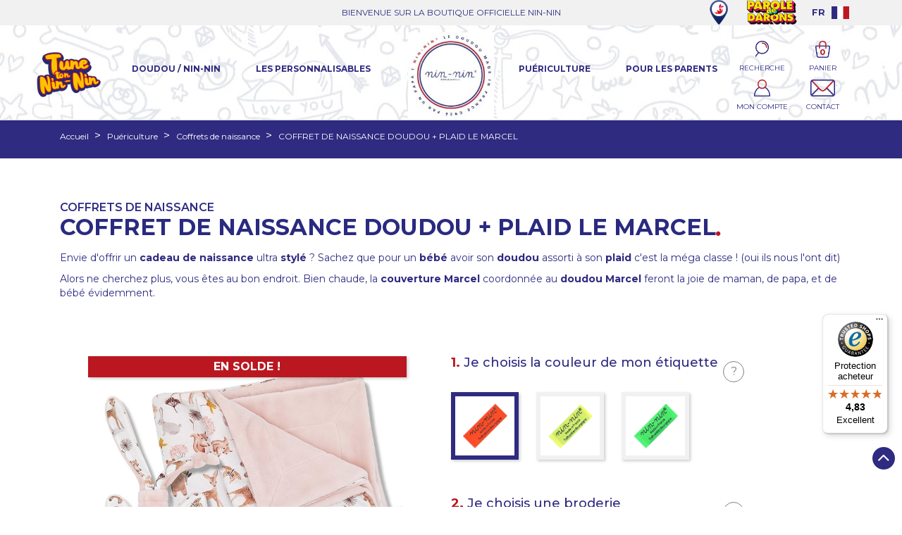

--- FILE ---
content_type: text/html; charset=utf-8
request_url: https://www.nin-nin.fr/coffrets-de-naissance/1651-11767-coffret-de-naissance-doudou-plaid-le-marcel-3701268807475.html
body_size: 205747
content:
<!doctype html>
<html lang="fr">

  <head>
    
      <meta name="facebook-domain-verification"content="jqo6ww4g8qwmpvw9nt57528z0gaw9g" />

  <meta charset="utf-8">


  <meta http-equiv="x-ua-compatible" content="ie=edge">



  <link rel="canonical" href="https://www.nin-nin.fr/coffrets-de-naissance/1651-coffret-de-naissance-doudou-plaid-le-marcel-3701268807475.html">

  <title>Coffret de naissance doudou + plaid personnalisable Marcel.</title>

<script data-keepinline="true">
    var cdcGtmApi = '//www.nin-nin.fr/module/cdc_googletagmanager/async';
    var ajaxShippingEvent = 1;
    var ajaxPaymentEvent = 1;

/* datalayer */
dataLayer = window.dataLayer || [];
    let cdcDatalayer = {"event":"view_item","pageCategory":"product","ecommerce":{"currency":"EUR","value":"77.91","items":[{"item_id":"1651-11767","item_name":"COFFRET DE NAISSANCE DOUDOU + PLAID LE MARCEL","item_reference":"","item_brand":"Nin-Nin","item_category":"Puericulture","item_category2":"Coffrets de naissance","item_variant":"Orange, Non","price":"77.91","quantity":1,"google_business_vertical":"retail"}]},"google_tag_params":{"ecomm_pagetype":"product","ecomm_prodid":"1651-11767","ecomm_totalvalue":93.49,"ecomm_totalvalue_tax_exc":77.91,"ecomm_category":"Puericulture/Coffrets de naissance"}};
    dataLayer.push(cdcDatalayer);

/* call to GTM Tag */
(function(w,d,s,l,i){w[l]=w[l]||[];w[l].push({'gtm.start':
new Date().getTime(),event:'gtm.js'});var f=d.getElementsByTagName(s)[0],
j=d.createElement(s),dl=l!='dataLayer'?'&l='+l:'';j.async=true;j.src=
'https://www.googletagmanager.com/gtm.js?id='+i+dl;f.parentNode.insertBefore(j,f);
})(window,document,'script','dataLayer','GTM-KNR2NC5');

/* async call to avoid cache system for dynamic data */
var cdcgtmreq = new XMLHttpRequest();
cdcgtmreq.onreadystatechange = function() {
    if (cdcgtmreq.readyState == XMLHttpRequest.DONE ) {
        if (cdcgtmreq.status == 200) {
          	var datalayerJs = cdcgtmreq.responseText;
            try {
                var datalayerObj = JSON.parse(datalayerJs);
                dataLayer = dataLayer || [];
                dataLayer.push(datalayerObj);
            } catch(e) {
               console.log("[CDCGTM] error while parsing json");
            }

                    }
        dataLayer.push({
          'event': 'datalayer_ready'
        });
    }
};
cdcgtmreq.open("GET", "//www.nin-nin.fr/module/cdc_googletagmanager/async?action=user" /*+ "?" + new Date().getTime()*/, true);
cdcgtmreq.setRequestHeader('X-Requested-With', 'XMLHttpRequest');
cdcgtmreq.send();
</script>
  <meta name="description" content="Coffret de naissance pour bébé comprenant un doudou assorti à sa couverture douce et chaude. Fabrication Française. Marque Doudou Nin-Nin">
  <meta name="keywords" content="">
        <link rel="canonical" href="https://www.nin-nin.fr/coffrets-de-naissance/1651-coffret-de-naissance-doudou-plaid-le-marcel-3701268807475.html">
    
        



  <meta name="viewport" content="width=device-width, initial-scale=1">

<meta name="google-site-verification" content="0Vx6G2KUqLqwNWQTvmw1VwmZNl25tgVfmP4qvn8yfY4" />
<meta property="og:title" content="Coffret de naissance doudou + plaid personnalisable Marcel."/>
<meta property=" og:type" content="website"/>
<meta property="og:url" content="https://www.nin-nin.fr/coffrets-de-naissance/1651-coffret-de-naissance-doudou-plaid-le-marcel-3701268807475.html"/>
<meta property="og:site_name" content="Nin-Nin, le doudou made in France créé par un Papa"/>
<meta property="og:image" content="https://www.nin-nin.fr/img/nin-nin-logo-1552939100.jpg"/>
<link href="https://fonts.googleapis.com/css?family=Montserrat:100,100i,200,200i,300,300i,400,400i,500,500i,600,600i,700,700i,800,800i,900,900i" rel="stylesheet">




  <link rel="icon" type="image/vnd.microsoft.icon" href="https://www.nin-nin.fr/img/favicon-1.ico?1765964641">
  <link rel="shortcut icon" type="image/x-icon" href="https://www.nin-nin.fr/img/favicon-1.ico?1765964641">



  
  <link rel="stylesheet" href="https://www.nin-nin.fr/themes/childclassic/assets/css/slick.css" media="all">
  <link rel="stylesheet" href="https://www.nin-nin.fr/themes/childclassic/assets/css/slick-theme.css" media="all">
  <link rel="stylesheet" href="https://www.nin-nin.fr/themes/childclassic/assets/font-awesome/css/font-awesome.min.css" media="all">




  	

  <script type="text/javascript">
        var PAYPLUG_DOMAIN = "https:\/\/secure.payplug.com";
        var controller = "product";
        var dsn_id_module = "136";
        var dsn_scripts = ["\/modules\/productdesigner\/lib\/media\/dist\/assets\/polyfills-legacy-lUT3WvLp.js","\/modules\/productdesigner\/lib\/media\/dist\/assets\/dsn_cart-legacy-BwBB5ZyI.js"];
        var dsn_version = "1.226.16";
        var dsn_version_type = "standard";
        var is_sandbox_mode = false;
        var is_seven = true;
        var module_name = "payplug";
        var payplug_ajax_url = "https:\/\/www.nin-nin.fr\/module\/payplug\/ajax";
        var prestashop = {"cart":{"products":[],"totals":{"total":{"type":"total","label":"Total","amount":0,"value":"0,00\u00a0\u20ac"},"total_including_tax":{"type":"total","label":"Total TTC","amount":0,"value":"0,00\u00a0\u20ac"},"total_excluding_tax":{"type":"total","label":"Total HT :","amount":0,"value":"0,00\u00a0\u20ac"}},"subtotals":{"products":{"type":"products","label":"Sous-total","amount":0,"value":"0,00\u00a0\u20ac"},"discounts":null,"shipping":{"type":"shipping","label":"Livraison","amount":0,"value":""},"tax":null},"products_count":0,"summary_string":"0 articles","vouchers":{"allowed":1,"added":[]},"discounts":[],"minimalPurchase":0,"minimalPurchaseRequired":""},"currency":{"id":1,"name":"Euro","iso_code":"EUR","iso_code_num":"978","sign":"\u20ac"},"customer":{"lastname":null,"firstname":null,"email":null,"birthday":null,"newsletter":null,"newsletter_date_add":null,"optin":null,"website":null,"company":null,"siret":null,"ape":null,"is_logged":false,"gender":{"type":null,"name":null},"addresses":[]},"country":{"id_zone":"9","id_currency":"0","call_prefix":"33","iso_code":"FR","active":"1","contains_states":"0","need_identification_number":"0","need_zip_code":"1","zip_code_format":"NNNNN","display_tax_label":"1","name":"France","id":8},"language":{"name":"Fran\u00e7ais","iso_code":"fr","locale":"fr-FR","language_code":"fr","active":"1","is_rtl":"0","date_format_lite":"d\/m\/Y","date_format_full":"d\/m\/Y H:i:s","id":1},"page":{"title":"","canonical":"https:\/\/www.nin-nin.fr\/coffrets-de-naissance\/1651-coffret-de-naissance-doudou-plaid-le-marcel-3701268807475.html","meta":{"title":"Coffret de naissance doudou + plaid personnalisable Marcel.","description":"Coffret de naissance pour b\u00e9b\u00e9 comprenant un doudou assorti \u00e0 sa couverture douce et chaude. Fabrication Fran\u00e7aise. Marque Doudou Nin-Nin","keywords":"","robots":"index"},"page_name":"product","body_classes":{"lang-fr":true,"lang-rtl":false,"country-FR":true,"currency-EUR":true,"layout-full-width":true,"page-product":true,"tax-display-enabled":true,"page-customer-account":false,"product-id-1651":true,"product-COFFRET DE NAISSANCE DOUDOU + PLAID LE MARCEL":true,"product-id-category-67":true,"product-id-manufacturer-2":true,"product-id-supplier-0":true,"product-on-sale":true,"product-available-for-order":true,"product-customizable":true},"admin_notifications":[],"password-policy":{"feedbacks":{"0":"Tr\u00e8s faible","1":"Faible","2":"Moyenne","3":"Fort","4":"Tr\u00e8s fort","Straight rows of keys are easy to guess":"Les suites de touches sur le clavier sont faciles \u00e0 deviner","Short keyboard patterns are easy to guess":"Les mod\u00e8les courts sur le clavier sont faciles \u00e0 deviner.","Use a longer keyboard pattern with more turns":"Utilisez une combinaison de touches plus longue et plus complexe.","Repeats like \"aaa\" are easy to guess":"Les r\u00e9p\u00e9titions (ex. : \"aaa\") sont faciles \u00e0 deviner.","Repeats like \"abcabcabc\" are only slightly harder to guess than \"abc\"":"Les r\u00e9p\u00e9titions (ex. : \"abcabcabc\") sont seulement un peu plus difficiles \u00e0 deviner que \"abc\".","Sequences like abc or 6543 are easy to guess":"Les s\u00e9quences (ex. : abc ou 6543) sont faciles \u00e0 deviner.","Recent years are easy to guess":"Les ann\u00e9es r\u00e9centes sont faciles \u00e0 deviner.","Dates are often easy to guess":"Les dates sont souvent faciles \u00e0 deviner.","This is a top-10 common password":"Ce mot de passe figure parmi les 10 mots de passe les plus courants.","This is a top-100 common password":"Ce mot de passe figure parmi les 100 mots de passe les plus courants.","This is a very common password":"Ceci est un mot de passe tr\u00e8s courant.","This is similar to a commonly used password":"Ce mot de passe est similaire \u00e0 un mot de passe couramment utilis\u00e9.","A word by itself is easy to guess":"Un mot seul est facile \u00e0 deviner.","Names and surnames by themselves are easy to guess":"Les noms et les surnoms seuls sont faciles \u00e0 deviner.","Common names and surnames are easy to guess":"Les noms et les pr\u00e9noms courants sont faciles \u00e0 deviner.","Use a few words, avoid common phrases":"Utilisez quelques mots, \u00e9vitez les phrases courantes.","No need for symbols, digits, or uppercase letters":"Pas besoin de symboles, de chiffres ou de majuscules.","Avoid repeated words and characters":"\u00c9viter de r\u00e9p\u00e9ter les mots et les caract\u00e8res.","Avoid sequences":"\u00c9viter les s\u00e9quences.","Avoid recent years":"\u00c9vitez les ann\u00e9es r\u00e9centes.","Avoid years that are associated with you":"\u00c9vitez les ann\u00e9es qui vous sont associ\u00e9es.","Avoid dates and years that are associated with you":"\u00c9vitez les dates et les ann\u00e9es qui vous sont associ\u00e9es.","Capitalization doesn't help very much":"Les majuscules ne sont pas tr\u00e8s utiles.","All-uppercase is almost as easy to guess as all-lowercase":"Un mot de passe tout en majuscules est presque aussi facile \u00e0 deviner qu'un mot de passe tout en minuscules.","Reversed words aren't much harder to guess":"Les mots invers\u00e9s ne sont pas beaucoup plus difficiles \u00e0 deviner.","Predictable substitutions like '@' instead of 'a' don't help very much":"Les substitutions pr\u00e9visibles comme '\"@\" au lieu de \"a\" n'aident pas beaucoup.","Add another word or two. Uncommon words are better.":"Ajoutez un autre mot ou deux. Pr\u00e9f\u00e9rez les mots peu courants."}}},"shop":{"name":"Nin-Nin France","logo":"https:\/\/www.nin-nin.fr\/img\/logo-1765966157.jpg","stores_icon":"https:\/\/www.nin-nin.fr\/img\/logo_stores.png","favicon":"https:\/\/www.nin-nin.fr\/img\/favicon-1.ico"},"core_js_public_path":"\/themes\/","urls":{"base_url":"https:\/\/www.nin-nin.fr\/","current_url":"https:\/\/www.nin-nin.fr\/coffrets-de-naissance\/1651-11767-coffret-de-naissance-doudou-plaid-le-marcel-3701268807475.html","shop_domain_url":"https:\/\/www.nin-nin.fr","img_ps_url":"https:\/\/www.nin-nin.fr\/img\/","img_cat_url":"https:\/\/www.nin-nin.fr\/img\/c\/","img_lang_url":"https:\/\/www.nin-nin.fr\/img\/l\/","img_prod_url":"https:\/\/www.nin-nin.fr\/img\/p\/","img_manu_url":"https:\/\/www.nin-nin.fr\/img\/m\/","img_sup_url":"https:\/\/www.nin-nin.fr\/img\/su\/","img_ship_url":"https:\/\/www.nin-nin.fr\/img\/s\/","img_store_url":"https:\/\/www.nin-nin.fr\/img\/st\/","img_col_url":"https:\/\/www.nin-nin.fr\/img\/co\/","img_url":"https:\/\/www.nin-nin.fr\/themes\/classic\/assets\/img\/","css_url":"https:\/\/www.nin-nin.fr\/themes\/classic\/assets\/css\/","js_url":"https:\/\/www.nin-nin.fr\/themes\/classic\/assets\/js\/","pic_url":"https:\/\/www.nin-nin.fr\/upload\/","theme_assets":"https:\/\/www.nin-nin.fr\/themes\/classic\/assets\/","theme_dir":"https:\/\/www.nin-nin.fr\/themes\/childclassic\/","child_theme_assets":"https:\/\/www.nin-nin.fr\/themes\/childclassic\/assets\/","child_img_url":"https:\/\/www.nin-nin.fr\/themes\/childclassic\/assets\/img\/","child_css_url":"https:\/\/www.nin-nin.fr\/themes\/childclassic\/assets\/css\/","child_js_url":"https:\/\/www.nin-nin.fr\/themes\/childclassic\/assets\/js\/","pages":{"address":"https:\/\/www.nin-nin.fr\/adresse","addresses":"https:\/\/www.nin-nin.fr\/adresses","authentication":"https:\/\/www.nin-nin.fr\/connexion","manufacturer":"https:\/\/www.nin-nin.fr\/marques","cart":"https:\/\/www.nin-nin.fr\/panier","category":"https:\/\/www.nin-nin.fr\/index.php?controller=category","cms":"https:\/\/www.nin-nin.fr\/index.php?controller=cms","contact":"https:\/\/www.nin-nin.fr\/nous-contacter","discount":"https:\/\/www.nin-nin.fr\/reduction","guest_tracking":"https:\/\/www.nin-nin.fr\/suivi-commande-invite","history":"https:\/\/www.nin-nin.fr\/historique-commandes","identity":"https:\/\/www.nin-nin.fr\/identite","index":"https:\/\/www.nin-nin.fr\/","my_account":"https:\/\/www.nin-nin.fr\/mon-compte","order_confirmation":"https:\/\/www.nin-nin.fr\/confirmation-commande","order_detail":"https:\/\/www.nin-nin.fr\/index.php?controller=order-detail","order_follow":"https:\/\/www.nin-nin.fr\/suivi-commande","order":"https:\/\/www.nin-nin.fr\/commande","order_return":"https:\/\/www.nin-nin.fr\/index.php?controller=order-return","order_slip":"https:\/\/www.nin-nin.fr\/avoirs","pagenotfound":"https:\/\/www.nin-nin.fr\/page-introuvable","password":"https:\/\/www.nin-nin.fr\/recuperation-mot-de-passe","pdf_invoice":"https:\/\/www.nin-nin.fr\/index.php?controller=pdf-invoice","pdf_order_return":"https:\/\/www.nin-nin.fr\/index.php?controller=pdf-order-return","pdf_order_slip":"https:\/\/www.nin-nin.fr\/index.php?controller=pdf-order-slip","prices_drop":"https:\/\/www.nin-nin.fr\/promotions","product":"https:\/\/www.nin-nin.fr\/index.php?controller=product","registration":"https:\/\/www.nin-nin.fr\/inscription","search":"https:\/\/www.nin-nin.fr\/recherche","sitemap":"https:\/\/www.nin-nin.fr\/plan-site","stores":"https:\/\/www.nin-nin.fr\/magasins","supplier":"https:\/\/www.nin-nin.fr\/fournisseurs","new_products":"https:\/\/www.nin-nin.fr\/nouveaux-produits","brands":"https:\/\/www.nin-nin.fr\/marques","register":"https:\/\/www.nin-nin.fr\/inscription","order_login":"https:\/\/www.nin-nin.fr\/commande?login=1"},"alternative_langs":[],"actions":{"logout":"https:\/\/www.nin-nin.fr\/?mylogout="},"no_picture_image":{"bySize":{"small_default":{"url":"https:\/\/www.nin-nin.fr\/img\/p\/fr-default-small_default.jpg","width":98,"height":98},"cart_default":{"url":"https:\/\/www.nin-nin.fr\/img\/p\/fr-default-cart_default.jpg","width":125,"height":125},"home_default":{"url":"https:\/\/www.nin-nin.fr\/img\/p\/fr-default-home_default.jpg","width":250,"height":250},"medium_default":{"url":"https:\/\/www.nin-nin.fr\/img\/p\/fr-default-medium_default.jpg","width":452,"height":452},"large_default":{"url":"https:\/\/www.nin-nin.fr\/img\/p\/fr-default-large_default.jpg","width":800,"height":800}},"small":{"url":"https:\/\/www.nin-nin.fr\/img\/p\/fr-default-small_default.jpg","width":98,"height":98},"medium":{"url":"https:\/\/www.nin-nin.fr\/img\/p\/fr-default-home_default.jpg","width":250,"height":250},"large":{"url":"https:\/\/www.nin-nin.fr\/img\/p\/fr-default-large_default.jpg","width":800,"height":800},"legend":""}},"configuration":{"display_taxes_label":true,"display_prices_tax_incl":true,"is_catalog":false,"show_prices":true,"opt_in":{"partner":false},"quantity_discount":{"type":"discount","label":"Remise sur prix unitaire"},"voucher_enabled":1,"return_enabled":1},"field_required":[],"breadcrumb":{"links":[{"title":"Accueil","url":"https:\/\/www.nin-nin.fr\/"},{"title":"Pu\u00e9riculture","url":"https:\/\/www.nin-nin.fr\/57-puericulture"},{"title":"Coffrets de naissance","url":"https:\/\/www.nin-nin.fr\/67-coffrets-de-naissance"},{"title":"COFFRET DE NAISSANCE DOUDOU + PLAID LE MARCEL","url":"https:\/\/www.nin-nin.fr\/coffrets-de-naissance\/1651-11767-coffret-de-naissance-doudou-plaid-le-marcel-3701268807475.html#\/je_choisis_la_couleur_de_mon_etiquette-orange\/je_choisis_une_broderie-non"}],"count":4},"link":{"protocol_link":"https:\/\/","protocol_content":"https:\/\/"},"time":1769120810,"static_token":"320f4efc17efaec8409751addb9ed021","token":"94937f38c7fd693da7ce20971b0f112f","debug":false};
        var ps_checkoutApplePayUrl = "https:\/\/www.nin-nin.fr\/module\/ps_checkout\/applepay?token=320f4efc17efaec8409751addb9ed021";
        var ps_checkoutAutoRenderDisabled = false;
        var ps_checkoutCancelUrl = "https:\/\/www.nin-nin.fr\/module\/ps_checkout\/cancel?token=320f4efc17efaec8409751addb9ed021";
        var ps_checkoutCardBrands = ["MASTERCARD","VISA","AMEX","CB_NATIONALE"];
        var ps_checkoutCardFundingSourceImg = "\/modules\/ps_checkout\/views\/img\/payment-cards.png";
        var ps_checkoutCardLogos = {"AMEX":"\/modules\/ps_checkout\/views\/img\/amex.svg","CB_NATIONALE":"\/modules\/ps_checkout\/views\/img\/cb.svg","DINERS":"\/modules\/ps_checkout\/views\/img\/diners.svg","DISCOVER":"\/modules\/ps_checkout\/views\/img\/discover.svg","JCB":"\/modules\/ps_checkout\/views\/img\/jcb.svg","MAESTRO":"\/modules\/ps_checkout\/views\/img\/maestro.svg","MASTERCARD":"\/modules\/ps_checkout\/views\/img\/mastercard.svg","UNIONPAY":"\/modules\/ps_checkout\/views\/img\/unionpay.svg","VISA":"\/modules\/ps_checkout\/views\/img\/visa.svg"};
        var ps_checkoutCartProductCount = 0;
        var ps_checkoutCheckUrl = "https:\/\/www.nin-nin.fr\/module\/ps_checkout\/check?token=320f4efc17efaec8409751addb9ed021";
        var ps_checkoutCheckoutTranslations = {"checkout.go.back.label":"Tunnel de commande","checkout.go.back.link.title":"Retourner au tunnel de commande","checkout.card.payment":"Paiement par carte","checkout.page.heading":"R\u00e9sum\u00e9 de commande","checkout.cart.empty":"Votre panier d'achat est vide.","checkout.page.subheading.card":"Carte","checkout.page.subheading.paypal":"PayPal","checkout.payment.by.card":"Vous avez choisi de payer par carte.","checkout.payment.by.paypal":"Vous avez choisi de payer par PayPal.","checkout.order.summary":"Voici un r\u00e9sum\u00e9 de votre commande :","checkout.order.amount.total":"Le montant total de votre panier est de","checkout.order.included.tax":"(TTC)","checkout.order.confirm.label":"Veuillez finaliser votre commande en cliquant sur \"Je valide ma commande\"","checkout.payment.token.delete.modal.header":"Voulez-vous supprimer cette m\u00e9thode de paiement ?","checkout.payment.token.delete.modal.content":"Cette m\u00e9thode de paiement sera supprim\u00e9e de votre compte :","checkout.payment.token.delete.modal.confirm-button":"Supprimer cette m\u00e9thode de paiement","checkout.payment.loader.processing-request":"Veuillez patienter, nous traitons votre demande...","checkout.payment.others.link.label":"Autres moyens de paiement","checkout.payment.others.confirm.button.label":"Je valide ma commande","checkout.form.error.label":"Une erreur s'est produite lors du paiement. Veuillez r\u00e9essayer ou contacter le support.","loader-component.label.header":"Merci pour votre achat !","loader-component.label.body":"Veuillez patienter, nous traitons votre paiement","loader-component.label.body.longer":"Veuillez patienter, cela prend un peu plus de temps...","payment-method-logos.title":"Paiement 100% s\u00e9curis\u00e9","express-button.cart.separator":"ou","express-button.checkout.express-checkout":"Achat rapide","ok":"Ok","cancel":"Annuler","paypal.hosted-fields.label.card-name":"Nom du titulaire de la carte","paypal.hosted-fields.placeholder.card-name":"Nom du titulaire de la carte","paypal.hosted-fields.label.card-number":"Num\u00e9ro de carte","paypal.hosted-fields.placeholder.card-number":"Num\u00e9ro de carte","paypal.hosted-fields.label.expiration-date":"Date d'expiration","paypal.hosted-fields.placeholder.expiration-date":"MM\/YY","paypal.hosted-fields.label.cvv":"Code de s\u00e9curit\u00e9","paypal.hosted-fields.placeholder.cvv":"XXX","error.paypal-sdk":"L'instance du PayPal JavaScript SDK est manquante","error.google-pay-sdk":"L'instance du Google Pay Javascript SDK est manquante","error.apple-pay-sdk":"L'instance du Apple Pay Javascript SDK est manquante","error.google-pay.transaction-info":"Une erreur est survenue lors de la r\u00e9cup\u00e9ration des informations sur la transaction Google Pay","error.apple-pay.payment-request":"Une erreur est survenue lors de la r\u00e9cup\u00e9ration des informations sur la transaction Apple Pay","error.paypal-sdk.contingency.cancel":"Authentification du titulaire de carte annul\u00e9e, veuillez choisir un autre moyen de paiement ou essayez de nouveau.","error.paypal-sdk.contingency.error":"Une erreur est survenue lors de l'authentification du titulaire de la carte, veuillez choisir un autre moyen de paiement ou essayez de nouveau.","error.paypal-sdk.contingency.failure":"Echec de l'authentification du titulaire de la carte, veuillez choisir un autre moyen de paiement ou essayez de nouveau.","error.paypal-sdk.contingency.unknown":"L'identit\u00e9 du titulaire de la carte n'a pas pu \u00eatre v\u00e9rifi\u00e9e, veuillez choisir un autre moyen de paiement ou essayez de nouveau.","APPLE_PAY_MERCHANT_SESSION_VALIDATION_ERROR":"Nous ne pouvons pas traiter votre paiement Apple Pay pour le moment. Cela peut \u00eatre d\u00fb \u00e0 un probl\u00e8me de v\u00e9rification de la configuration du paiement pour ce site. Veuillez r\u00e9essayer plus tard ou choisir un autre moyen de paiement.","APPROVE_APPLE_PAY_VALIDATION_ERROR":"Un probl\u00e8me est survenu lors du traitement de votre paiement Apple Pay. Veuillez v\u00e9rifier les d\u00e9tails de votre commande et r\u00e9essayer, ou utilisez un autre mode de paiement."};
        var ps_checkoutCheckoutUrl = "https:\/\/www.nin-nin.fr\/commande";
        var ps_checkoutConfirmUrl = "https:\/\/www.nin-nin.fr\/confirmation-commande";
        var ps_checkoutCreateUrl = "https:\/\/www.nin-nin.fr\/module\/ps_checkout\/create?token=320f4efc17efaec8409751addb9ed021";
        var ps_checkoutCustomMarks = [];
        var ps_checkoutExpressCheckoutCartEnabled = false;
        var ps_checkoutExpressCheckoutOrderEnabled = false;
        var ps_checkoutExpressCheckoutProductEnabled = false;
        var ps_checkoutExpressCheckoutSelected = false;
        var ps_checkoutExpressCheckoutUrl = "https:\/\/www.nin-nin.fr\/module\/ps_checkout\/ExpressCheckout?token=320f4efc17efaec8409751addb9ed021";
        var ps_checkoutFundingSource = "paypal";
        var ps_checkoutFundingSourcesSorted = ["paypal"];
        var ps_checkoutGooglePayUrl = "https:\/\/www.nin-nin.fr\/module\/ps_checkout\/googlepay?token=320f4efc17efaec8409751addb9ed021";
        var ps_checkoutHostedFieldsContingencies = "SCA_WHEN_REQUIRED";
        var ps_checkoutHostedFieldsEnabled = false;
        var ps_checkoutIconsPath = "\/modules\/ps_checkout\/views\/img\/icons\/";
        var ps_checkoutLoaderImage = "\/modules\/ps_checkout\/views\/img\/loader.svg";
        var ps_checkoutPartnerAttributionId = "PrestaShop_Cart_PSXO_PSDownload";
        var ps_checkoutPayLaterCartPageButtonEnabled = false;
        var ps_checkoutPayLaterCategoryPageBannerEnabled = false;
        var ps_checkoutPayLaterHomePageBannerEnabled = false;
        var ps_checkoutPayLaterOrderPageBannerEnabled = false;
        var ps_checkoutPayLaterOrderPageButtonEnabled = false;
        var ps_checkoutPayLaterOrderPageMessageEnabled = false;
        var ps_checkoutPayLaterProductPageBannerEnabled = false;
        var ps_checkoutPayLaterProductPageButtonEnabled = false;
        var ps_checkoutPayLaterProductPageMessageEnabled = false;
        var ps_checkoutPayPalButtonConfiguration = {"shape":"pill","label":"pay","color":"gold"};
        var ps_checkoutPayPalEnvironment = "LIVE";
        var ps_checkoutPayPalOrderId = "";
        var ps_checkoutPayPalSdkConfig = {"clientId":"AXjYFXWyb4xJCErTUDiFkzL0Ulnn-bMm4fal4G-1nQXQ1ZQxp06fOuE7naKUXGkq2TZpYSiI9xXbs4eo","merchantId":"7J96JXTADGVXJ","currency":"EUR","intent":"capture","commit":"false","vault":"false","integrationDate":"2024-04-01","dataPartnerAttributionId":"PrestaShop_Cart_PSXO_PSDownload","dataCspNonce":"","dataEnable3ds":"true","disableFunding":"paylater,card,bancontact,eps,ideal,mybank,p24,blik","components":"marks,funding-eligibility"};
        var ps_checkoutPayWithTranslations = {"paypal":"Payer avec un compte PayPal"};
        var ps_checkoutPaymentMethodLogosTitleImg = "\/modules\/ps_checkout\/views\/img\/icons\/lock_checkout.svg";
        var ps_checkoutPaymentUrl = "https:\/\/www.nin-nin.fr\/module\/ps_checkout\/payment?token=320f4efc17efaec8409751addb9ed021";
        var ps_checkoutRenderPaymentMethodLogos = true;
        var ps_checkoutValidateUrl = "https:\/\/www.nin-nin.fr\/module\/ps_checkout\/validate?token=320f4efc17efaec8409751addb9ed021";
        var ps_checkoutVaultUrl = "https:\/\/www.nin-nin.fr\/module\/ps_checkout\/vault?token=320f4efc17efaec8409751addb9ed021";
        var ps_checkoutVersion = "8.5.0.5";
        var psemailsubscription_subscription = "https:\/\/www.nin-nin.fr\/module\/ps_emailsubscription\/subscription";
        var trustedshopseasyintegration_css = "https:\/\/www.nin-nin.fr\/modules\/trustedshopseasyintegration\/views\/css\/front\/front.2.0.3.css";
      </script>
		<link rel="stylesheet" href="https://www.nin-nin.fr/themes/childclassic/assets/css/theme.css" media="all">
		<link rel="stylesheet" href="https://www.nin-nin.fr/modules/ps_socialfollow/views/css/ps_socialfollow.css" media="all">
		<link rel="stylesheet" href="/modules/ps_checkout/views/css/payments.css?version=8.5.0.5" media="all">
		<link rel="stylesheet" href="https://www.nin-nin.fr/modules/ps_searchbar/ps_searchbar.css" media="all">
		<link rel="stylesheet" href="https://www.nin-nin.fr/modules/customtextdesign/views/css/global.css" media="all">
		<link rel="stylesheet" href="https://www.nin-nin.fr/modules/customtextdesign/views/css/product.css" media="all">
		<link rel="stylesheet" href="https://www.nin-nin.fr/modules/customtextdesign/views/css/colorpicker.css" media="all">
		<link rel="stylesheet" href="https://www.nin-nin.fr/modules/customtextdesign/views/css/front/cropper/cropper.css" media="all">
		<link rel="stylesheet" href="https://www.nin-nin.fr/modules/customtextdesign/views/css/front/modal/jquery.modal.css" media="all">
		<link rel="stylesheet" href="https://www.nin-nin.fr/themes/childclassic/assets/css/custom.css" media="all">
		<link rel="stylesheet" href="https://www.nin-nin.fr/modules/payplug/views//css/front-v4.20.0.css" media="all">
		<link rel="stylesheet" href="https://www.nin-nin.fr/modules/freestorelocator/views/css/leaflet.css" media="all">
		<link rel="stylesheet" href="https://www.nin-nin.fr/modules/freestorelocator/views/css/front.css" media="all">
		<link rel="stylesheet" href="https://www.nin-nin.fr/js/jquery/ui/themes/base/minified/jquery-ui.min.css" media="all">
		<link rel="stylesheet" href="https://www.nin-nin.fr/js/jquery/ui/themes/base/minified/jquery.ui.theme.min.css" media="all">
		<link rel="stylesheet" href="https://www.nin-nin.fr/modules/ps_imageslider/css/homeslider.css" media="all">
		<link rel="stylesheet" href="https://www.nin-nin.fr/themes/childclassic/assets/css/custom.css" media="all">
	
	


        <link rel="preload" href="/modules/creativeelements/views/lib/ceicons/fonts/ceicons.woff2?8goggd" as="font" type="font/woff2" crossorigin>
        
  <script defer src="https://www.nin-nin.fr/themes/childclassic/assets/js/slick.min.js"></script>
  

  




  <script>
  function loadTnScripts() {
    for (var index in window.tn_scripts) {
      System.import(window.tn_scripts[index]);
    }
  }

  if (!window.tn_scripts) {
    window.tn_scripts = [];
  }

  window.addEventListener("load", function() {
    for (var index in window.dsn_scripts) {
      window.tn_scripts.push(window.dsn_scripts[index]);
    }

    if (window.scripts_loading) {
      return;
    }

    window.scripts_loading = true;
    if (typeof window.System === "undefined") {
      const script = document.createElement("script");
      script.src = "https://cdnjs.cloudflare.com/ajax/libs/systemjs/6.15.1/system.min.js";
      script.onload = loadTnScripts;
      document.head.appendChild(script);
    } else {
      loadTnScripts();
    }
  });
</script>
<!-- Custom Text Design Module -->
<script type="text/javascript">
	    	var ctd_handler = "https:\/\/www.nin-nin.fr\/module\/customtextdesign\/Handler";         	var ctd_designer = "https:\/\/www.nin-nin.fr\/module\/customtextdesign\/Designer";         	var ctd_uploader = "https:\/\/www.nin-nin.fr\/module\/customtextdesign\/Uploader";         	var ctd_resizer = "https:\/\/www.nin-nin.fr\/module\/customtextdesign\/Resizer";     </script>
<!-- /Custom Text Design Module --><!-- Custom Text Design Module -->
<script type="text/javascript">
    var ctd_version = "5.8.5";
	var ctd_special = "0";
	var ctd_unit = "cm";
	var ctd_unit_name = "Centimètre";
	var ctd_big_unit = "m²";
	var ctd_area_ratio = 10000;
</script>
<!-- /Custom Text Design Module -->
<style>
    scalapay-widget {
        all: initial;
        display: block;
    }

    </style>

<script data-cfasync="false" type="module">

    const widgets = {"scalapay":{"type":"product","min-amount":"5","max-amount":"899","merchantToken":"4LDD0YEJT","environment":"","amountSelectors":"[\".current-price-value\"]","locale":"fr","currencyPosition":"after","currencyDisplay":"symbol","position":".product-prices","alignment":"left","darkMode":"never","hideInstallments":false,"hideLearnMore":false}};
    
    function addWidget(productId) {

        const widgetConfig = widgets[productId];
        const positionElement = document.querySelector(widgetConfig['position'])
        if (positionElement?.parentNode?.querySelector(`scalapay-widget[product="${productId}"]`)) {
            return;
        }

        if (widgetConfig["afterWidgetText"]) {
            const postWidgetText = document.createElement('p');
            postWidgetText.setAttribute("class", "scalapay-after-widget-text")
            postWidgetText.innerHTML = widgetConfig["afterWidgetText"];
            positionElement?.insertAdjacentElement('afterend', postWidgetText)
        }

        const widget = document.createElement('scalapay-widget');
        widget.setAttribute('product', productId)
        for (const widgetConfigKey in widgetConfig) {
            if (['afterWidgetText', 'position'].includes(widgetConfigKey)) continue;
            if (widgetConfigKey === 'style') {
                widget.style.cssText = `${widgetConfig[widgetConfigKey]}`;
                continue;
            }
            widget.setAttribute(widgetConfigKey.replace(/[A-Z]/g, letter => `-${letter.toLowerCase()}`), widgetConfig[widgetConfigKey])
        }

        positionElement?.insertAdjacentElement('afterend', widget);

    }

    document.addEventListener("DOMContentLoaded", function () {

        for (const type in widgets) {
            addWidget(type)
        }

        new MutationObserver(() => {
            for (const type in widgets) {
                addWidget(type)
            }
        }).observe(document.querySelector('body'), {subtree: true, childList: true, attributes: false});
    });

</script>

<script data-cfasync="false" type="module">
    const script = document.createElement('script');
    script.src = 'https://cdn.scalapay.com/widget/scalapay-widget-loader.js?version=v5';
    script.setAttribute("data-cfasync","false");
    script.type = 'module';
    document.head.appendChild(script);

</script>




    
  <meta property="og:type" content="product">
  <meta property="og:url" content="https://www.nin-nin.fr/coffrets-de-naissance/1651-11767-coffret-de-naissance-doudou-plaid-le-marcel-3701268807475.html">
  <meta property="og:title" content="Coffret de naissance doudou + plaid personnalisable Marcel.">
  <meta property="og:site_name" content="Nin-Nin France">
  <meta property="og:description" content="Coffret de naissance pour bébé comprenant un doudou assorti à sa couverture douce et chaude. Fabrication Française. Marque Doudou Nin-Nin">
  <meta property="og:image" content="https://www.nin-nin.fr/10108-large_default/coffret-de-naissance-doudou-plaid-le-marcel.jpg">
  <meta property="product:pretax_price:amount" content="">
  <meta property="product:pretax_price:currency" content="EUR">
  <meta property="product:price:amount" content="93.49">
  <meta property="product:price:currency" content="EUR">
    <meta property="product:weight:value" content="250.000000">
  <meta property="product:weight:units" content="g">
  
  </head>

  <body id="product" class="lang-fr country-fr currency-eur layout-full-width page-product tax-display-enabled product-id-1651 product-coffret-de-naissance-doudou-plaid-le-marcel product-id-category-67 product-id-manufacturer-2 product-id-supplier-0 product-on-sale product-available-for-order product-customizable ce-kit-1 elementor-page elementor-page-1651030101">

    
      <!-- Google Tag Manager (noscript) -->
<noscript><iframe src="https://www.googletagmanager.com/ns.html?id=GTM-KNR2NC5"
height="0" width="0" style="display:none;visibility:hidden"></iframe></noscript>
<!-- End Google Tag Manager (noscript) -->

    

    <main>
      
              

      <header id="header">
        
          	 

  <div class="header-banner">
    <div class="container">
      <div class="slick">
        <div class="content content-l">BIENVENUE SUR LA BOUTIQUE OFFICIELLE NIN-NIN</div>
        <div class="content content-l">LE DOUDOU MADE IN FRANCE CRÉÉ PAR UN PAPA</div>
      </div>
      <div>
        <a target="_self" href="https://www.nin-nin.fr/module/freestorelocator/page"><img src="/modules/freestorelocator/views/img/marker-hover.png" alt="Les boutiques" class="img-mag"></a>
        <a target="_blank" href="https://www.nin-nin.fr/parolededarons"><img src="/img/pers/header/parolededarons.png" alt="parole de darons" class="img-mag"></a>
           
<div id="_desktop_language_selector">
    <div class="language-selector-wrapper">
                <div class="language-selector">
            <button data-toggle="dropdown" class="btn-unstyle" aria-haspopup="true" aria-expanded="false"
                aria-label="Language dropdown">
                                                                                                                                                <span class="lang-lettres">fr</span>
                <img class="lang-flag" src="/img/l/1.jpg">
                                            </button>
            <ul class="dropdown-menu" aria-labelledby="language-selector-label">
                                <li>
                                        <a href="http://www.nin-nin.com" class="dropdown-item lang-lettres">English<img
                            class="lang-flag" src="/img/l/2.jpg"></a>
                                    </li>
                                <li>
                                        <a href="http://www.nin-nin.es" class="dropdown-item lang-lettres">Español<img
                            class="lang-flag" src="/img/l/4.jpg"></a>
                                    </li>
                                <li>
                                        <a href="http://www.nin-nin.it" class="dropdown-item lang-lettres">Italiano<img
                            class="lang-flag" src="/img/l/3.jpg"></a>
                                    </li>
                                <li>
                                        <a href="http://www.nin-nin.fr" class="dropdown-item lang-lettres">Français<img
                            class="lang-flag" src="/img/l/1.jpg"></a>
                                    </li>
                            </ul>
        </div>
        
    </div>
</div>
        

      </div>
    </div>
  </div>



  <div class="bg-image">
<div  id="logo-out-menu">
  <a class="lnk-logo" href="https://www.nin-nin.fr/">
    <img class="logo img-responsive" src="https://www.nin-nin.fr/img/logo-1765966157.jpg" alt="Nin-Nin France">
  </a>

  <div class="hamburger-container">
    <div class="hamburger">
      <span class="iconBar"></span>
      <span class="iconBar"></span>
      <span class="iconBar"></span>
    </div>
    <span class="content">MENU</span>
  </div>
</div>

<div class="header-top">
  <div class="container">
    <div class="row">
      <div class="parent">
      <a href="//www.nin-nin.fr/171-cadeau-bebe-personnalise-de-a-a-z" class="tune-logo hide-on-mobile">
          <img src="/img/tune.png" width="150" alt="Tune ton nin-nin">
        </a>
        

<div class="menu js-top-menu position-static hidden-sm-down" id="_desktop_top_menu">
    
          <ul class="top-menu" id="top-menu" data-depth="0">
                    <li class="category" id="category-54">
                          <a
                class="dropdown-item"
                href="https://www.nin-nin.fr/54-doudou-nin-nin" data-depth="0"
                              >
                                                                      <span class="float-xs-right hidden-md-up">
                    <span data-target="#top_sub_menu_58725" data-toggle="collapse" class="navbar-toggler collapse-icons">
                      <i class="material-icons add">&#xE313;</i>
                      <i class="material-icons remove">&#xE316;</i>
                    </span>
                  </span>
                                Doudou / Nin-Nin
              </a>
                            <div  class="popover sub-menu js-sub-menu collapse" id="top_sub_menu_58725">
                
          <ul class="top-menu"  data-depth="1">
                    <li class="category" id="category-49">
                          <a
                class="dropdown-item dropdown-submenu"
                href="https://www.nin-nin.fr/49-doudou-nouveautes" data-depth="1"
                              >
                                Nouveautés
              </a>
                          </li>
                    <li class="category" id="category-52">
                          <a
                class="dropdown-item dropdown-submenu"
                href="https://www.nin-nin.fr/52-doudou-fille" data-depth="1"
                              >
                                Doudou fille
              </a>
                          </li>
                    <li class="category" id="category-53">
                          <a
                class="dropdown-item dropdown-submenu"
                href="https://www.nin-nin.fr/53-doudou-garcon" data-depth="1"
                              >
                                Doudou garçon
              </a>
                          </li>
                    <li class="category" id="category-86">
                          <a
                class="dropdown-item dropdown-submenu"
                href="https://www.nin-nin.fr/86-doudou-bio" data-depth="1"
                              >
                                Doudou bio
              </a>
                          </li>
                    <li class="category" id="category-126">
                          <a
                class="dropdown-item dropdown-submenu"
                href="https://www.nin-nin.fr/126-doudou-astro" data-depth="1"
                              >
                                Doudou astro
              </a>
                          </li>
                    <li class="category" id="category-70">
                          <a
                class="dropdown-item dropdown-submenu"
                href="https://www.nin-nin.fr/70-doudou-personnalise" data-depth="1"
                              >
                                Doudou personnalisé
              </a>
                          </li>
                    <li class="category" id="category-140">
                          <a
                class="dropdown-item dropdown-submenu"
                href="https://www.nin-nin.fr/140-carte-cadeau" data-depth="1"
                              >
                                Carte cadeau
              </a>
                          </li>
              </ul>
    
              </div>
                          </li>
                    <li class="category" id="category-81">
                          <a
                class="dropdown-item"
                href="https://www.nin-nin.fr/81-les-personnalisables" data-depth="0"
                              >
                                                                      <span class="float-xs-right hidden-md-up">
                    <span data-target="#top_sub_menu_35684" data-toggle="collapse" class="navbar-toggler collapse-icons">
                      <i class="material-icons add">&#xE313;</i>
                      <i class="material-icons remove">&#xE316;</i>
                    </span>
                  </span>
                                Les Personnalisables
              </a>
                            <div  class="popover sub-menu js-sub-menu collapse" id="top_sub_menu_35684">
                
          <ul class="top-menu"  data-depth="1">
                    <li class="category" id="category-87">
                          <a
                class="dropdown-item dropdown-submenu"
                href="https://www.nin-nin.fr/87-doudous-personnalisables" data-depth="1"
                              >
                                Doudous personnalisables
              </a>
                          </li>
                    <li class="category" id="category-88">
                          <a
                class="dropdown-item dropdown-submenu"
                href="https://www.nin-nin.fr/88-bavoirs-personnalisables" data-depth="1"
                              >
                                Bavoirs personnalisables
              </a>
                          </li>
                    <li class="category" id="category-135">
                          <a
                class="dropdown-item dropdown-submenu"
                href="https://www.nin-nin.fr/135-plaids-personnalisables" data-depth="1"
                              >
                                Plaids personnalisables
              </a>
                          </li>
                    <li class="category" id="category-89">
                          <a
                class="dropdown-item dropdown-submenu"
                href="https://www.nin-nin.fr/89-coffrets-personnalisables" data-depth="1"
                              >
                                                                      <span class="float-xs-right hidden-md-up">
                    <span data-target="#top_sub_menu_16414" data-toggle="collapse" class="navbar-toggler collapse-icons">
                      <i class="material-icons add">&#xE313;</i>
                      <i class="material-icons remove">&#xE316;</i>
                    </span>
                  </span>
                                Coffrets personnalisables
              </a>
                            <div  class="collapse" id="top_sub_menu_16414">
                
          <ul class="top-menu"  data-depth="2">
                    <li class="category" id="category-91">
                          <a
                class="dropdown-item"
                href="https://www.nin-nin.fr/91-moins-de-80" data-depth="2"
                              >
                                Moins de 80€
              </a>
                          </li>
                    <li class="category" id="category-92">
                          <a
                class="dropdown-item"
                href="https://www.nin-nin.fr/92-moins-de-100" data-depth="2"
                              >
                                Moins de 100€
              </a>
                          </li>
                    <li class="category" id="category-93">
                          <a
                class="dropdown-item"
                href="https://www.nin-nin.fr/93-moins-de-120" data-depth="2"
                              >
                                Moins de 120€
              </a>
                          </li>
                    <li class="category" id="category-94">
                          <a
                class="dropdown-item"
                href="https://www.nin-nin.fr/94-moins-de-150" data-depth="2"
                              >
                                Moins de 150€
              </a>
                          </li>
              </ul>
    
              </div>
                          </li>
                    <li class="category" id="category-160">
                          <a
                class="dropdown-item dropdown-submenu"
                href="https://www.nin-nin.fr/160-sacs-a-dos-personnalisables" data-depth="1"
                              >
                                Sacs à dos personnalisables
              </a>
                          </li>
                    <li class="category" id="category-159">
                          <a
                class="dropdown-item dropdown-submenu"
                href="https://www.nin-nin.fr/159-turbulettes-personnalisables" data-depth="1"
                              >
                                Turbulettes personnalisables
              </a>
                          </li>
                    <li class="category" id="category-77">
                          <a
                class="dropdown-item dropdown-submenu"
                href="https://www.nin-nin.fr/77-t-shirts-personnalisables" data-depth="1"
                              >
                                T-shirts Personnalisables
              </a>
                          </li>
                    <li class="category" id="category-141">
                          <a
                class="dropdown-item dropdown-submenu"
                href="https://www.nin-nin.fr/141-carte-cadeau" data-depth="1"
                              >
                                Carte cadeau
              </a>
                          </li>
              </ul>
    
              </div>
                          </li>
                    <li class="category" id="category-57">
                          <a
                class="dropdown-item"
                href="https://www.nin-nin.fr/57-puericulture" data-depth="0"
                              >
                                                                      <span class="float-xs-right hidden-md-up">
                    <span data-target="#top_sub_menu_76994" data-toggle="collapse" class="navbar-toggler collapse-icons">
                      <i class="material-icons add">&#xE313;</i>
                      <i class="material-icons remove">&#xE316;</i>
                    </span>
                  </span>
                                Puériculture
              </a>
                            <div  class="popover sub-menu js-sub-menu collapse" id="top_sub_menu_76994">
                
          <ul class="top-menu"  data-depth="1">
                    <li class="category" id="category-72">
                          <a
                class="dropdown-item dropdown-submenu"
                href="https://www.nin-nin.fr/72-bavoirs" data-depth="1"
                              >
                                Bavoirs
              </a>
                          </li>
                    <li class="category" id="category-82">
                          <a
                class="dropdown-item dropdown-submenu"
                href="https://www.nin-nin.fr/82-bonnets" data-depth="1"
                              >
                                Bonnets
              </a>
                          </li>
                    <li class="category" id="category-58">
                          <a
                class="dropdown-item dropdown-submenu"
                href="https://www.nin-nin.fr/58-chaussons-hauts" data-depth="1"
                              >
                                Chaussons Hauts
              </a>
                          </li>
                    <li class="category" id="category-64">
                          <a
                class="dropdown-item dropdown-submenu"
                href="https://www.nin-nin.fr/64-chaussons-bas" data-depth="1"
                              >
                                Chaussons Bas
              </a>
                          </li>
                    <li class="category" id="category-69">
                          <a
                class="dropdown-item dropdown-submenu"
                href="https://www.nin-nin.fr/69-coussins" data-depth="1"
                              >
                                Coussins
              </a>
                          </li>
                    <li class="category" id="category-134">
                          <a
                class="dropdown-item dropdown-submenu"
                href="https://www.nin-nin.fr/134-plaids-couvertures" data-depth="1"
                              >
                                Plaids / Couvertures
              </a>
                          </li>
                    <li class="category" id="category-158">
                          <a
                class="dropdown-item dropdown-submenu"
                href="https://www.nin-nin.fr/158-sac-a-dos" data-depth="1"
                              >
                                Sac à dos
              </a>
                          </li>
                    <li class="category" id="category-157">
                          <a
                class="dropdown-item dropdown-submenu"
                href="https://www.nin-nin.fr/157-turbulette" data-depth="1"
                              >
                                Turbulette
              </a>
                          </li>
                    <li class="category" id="category-67">
                          <a
                class="dropdown-item dropdown-submenu"
                href="https://www.nin-nin.fr/67-coffrets-de-naissance" data-depth="1"
                              >
                                                                      <span class="float-xs-right hidden-md-up">
                    <span data-target="#top_sub_menu_73245" data-toggle="collapse" class="navbar-toggler collapse-icons">
                      <i class="material-icons add">&#xE313;</i>
                      <i class="material-icons remove">&#xE316;</i>
                    </span>
                  </span>
                                Coffrets de naissance
              </a>
                            <div  class="collapse" id="top_sub_menu_73245">
                
          <ul class="top-menu"  data-depth="2">
                    <li class="category" id="category-101">
                          <a
                class="dropdown-item"
                href="https://www.nin-nin.fr/101-moins-de-80" data-depth="2"
                              >
                                Moins de 80€
              </a>
                          </li>
                    <li class="category" id="category-102">
                          <a
                class="dropdown-item"
                href="https://www.nin-nin.fr/102-moins-de-100" data-depth="2"
                              >
                                Moins de 100€
              </a>
                          </li>
                    <li class="category" id="category-103">
                          <a
                class="dropdown-item"
                href="https://www.nin-nin.fr/103-moins-de-120" data-depth="2"
                              >
                                Moins de 120€
              </a>
                          </li>
                    <li class="category" id="category-104">
                          <a
                class="dropdown-item"
                href="https://www.nin-nin.fr/104-moins-de-150" data-depth="2"
                              >
                                Moins de 150€
              </a>
                          </li>
              </ul>
    
              </div>
                          </li>
                    <li class="category" id="category-142">
                          <a
                class="dropdown-item dropdown-submenu"
                href="https://www.nin-nin.fr/142-carte-cadeau" data-depth="1"
                              >
                                Carte cadeau
              </a>
                          </li>
              </ul>
    
              </div>
                          </li>
                    <li class="category" id="category-65">
                          <a
                class="dropdown-item"
                href="https://www.nin-nin.fr/65-pour-les-parents" data-depth="0"
                              >
                                                                      <span class="float-xs-right hidden-md-up">
                    <span data-target="#top_sub_menu_97514" data-toggle="collapse" class="navbar-toggler collapse-icons">
                      <i class="material-icons add">&#xE313;</i>
                      <i class="material-icons remove">&#xE316;</i>
                    </span>
                  </span>
                                Pour les parents
              </a>
                            <div  class="popover sub-menu js-sub-menu collapse" id="top_sub_menu_97514">
                
          <ul class="top-menu"  data-depth="1">
                    <li class="category" id="category-105">
                          <a
                class="dropdown-item dropdown-submenu"
                href="https://www.nin-nin.fr/105-pour-maman" data-depth="1"
                              >
                                                                      <span class="float-xs-right hidden-md-up">
                    <span data-target="#top_sub_menu_81910" data-toggle="collapse" class="navbar-toggler collapse-icons">
                      <i class="material-icons add">&#xE313;</i>
                      <i class="material-icons remove">&#xE316;</i>
                    </span>
                  </span>
                                Pour maman
              </a>
                            <div  class="collapse" id="top_sub_menu_81910">
                
          <ul class="top-menu"  data-depth="2">
                    <li class="category" id="category-75">
                          <a
                class="dropdown-item"
                href="https://www.nin-nin.fr/75-t-shirt-pour-maman" data-depth="2"
                              >
                                T-shirt pour maman
              </a>
                          </li>
                    <li class="category" id="category-106">
                          <a
                class="dropdown-item"
                href="https://www.nin-nin.fr/106-vetements-personnalisables" data-depth="2"
                              >
                                Vêtements personnalisables
              </a>
                          </li>
                    <li class="category" id="category-79">
                          <a
                class="dropdown-item"
                href="https://www.nin-nin.fr/79-sweat-pour-maman" data-depth="2"
                              >
                                Sweat pour Maman
              </a>
                          </li>
                    <li class="category" id="category-76">
                          <a
                class="dropdown-item"
                href="https://www.nin-nin.fr/76-robe-pour-maman" data-depth="2"
                              >
                                Robe pour maman
              </a>
                          </li>
              </ul>
    
              </div>
                          </li>
                    <li class="category" id="category-107">
                          <a
                class="dropdown-item dropdown-submenu"
                href="https://www.nin-nin.fr/107-pour-papa" data-depth="1"
                              >
                                                                      <span class="float-xs-right hidden-md-up">
                    <span data-target="#top_sub_menu_33215" data-toggle="collapse" class="navbar-toggler collapse-icons">
                      <i class="material-icons add">&#xE313;</i>
                      <i class="material-icons remove">&#xE316;</i>
                    </span>
                  </span>
                                Pour papa
              </a>
                            <div  class="collapse" id="top_sub_menu_33215">
                
          <ul class="top-menu"  data-depth="2">
                    <li class="category" id="category-73">
                          <a
                class="dropdown-item"
                href="https://www.nin-nin.fr/73-t-shirt-pour-papa" data-depth="2"
                              >
                                T-shirt pour papa
              </a>
                          </li>
                    <li class="category" id="category-109">
                          <a
                class="dropdown-item"
                href="https://www.nin-nin.fr/109-vetements-personnalisables" data-depth="2"
                              >
                                Vêtements personnalisables
              </a>
                          </li>
              </ul>
    
              </div>
                          </li>
                    <li class="category" id="category-108">
                          <a
                class="dropdown-item dropdown-submenu"
                href="https://www.nin-nin.fr/108-ballons-cadeaux" data-depth="1"
                              >
                                                                      <span class="float-xs-right hidden-md-up">
                    <span data-target="#top_sub_menu_71735" data-toggle="collapse" class="navbar-toggler collapse-icons">
                      <i class="material-icons add">&#xE313;</i>
                      <i class="material-icons remove">&#xE316;</i>
                    </span>
                  </span>
                                Ballons cadeaux
              </a>
                            <div  class="collapse" id="top_sub_menu_71735">
                
          <ul class="top-menu"  data-depth="2">
                    <li class="category" id="category-66">
                          <a
                class="dropdown-item"
                href="https://www.nin-nin.fr/66-declaration" data-depth="2"
                              >
                                Déclaration
              </a>
                          </li>
                    <li class="category" id="category-68">
                          <a
                class="dropdown-item"
                href="https://www.nin-nin.fr/68-felicitation" data-depth="2"
                              >
                                Félicitations
              </a>
                          </li>
              </ul>
    
              </div>
                          </li>
                    <li class="category" id="category-143">
                          <a
                class="dropdown-item dropdown-submenu"
                href="https://www.nin-nin.fr/143-carte-cadeau" data-depth="1"
                              >
                                Carte cadeau
              </a>
                          </li>
              </ul>
    
              </div>
                          </li>
              </ul>
    
    <div class="clearfix"></div>
</div>

        <a class="lnk-logo" href="https://www.nin-nin.fr/">
          <img class="logo img-responsive" src="https://www.nin-nin.fr/img/logo-1765966157.jpg" alt="logo doudou Nin-Nin">
        </a>
        

<div class="menu js-top-menu position-static hidden-sm-down" id="_desktop_top_menu">
    
          <ul class="top-menu" id="top-menu" data-depth="0">
                    <li class="category" id="category-54">
                          <a
                class="dropdown-item"
                href="https://www.nin-nin.fr/54-doudou-nin-nin" data-depth="0"
                              >
                                                                      <span class="float-xs-right hidden-md-up">
                    <span data-target="#top_sub_menu_35578" data-toggle="collapse" class="navbar-toggler collapse-icons">
                      <i class="material-icons add">&#xE313;</i>
                      <i class="material-icons remove">&#xE316;</i>
                    </span>
                  </span>
                                Doudou / Nin-Nin
              </a>
                            <div  class="popover sub-menu js-sub-menu collapse" id="top_sub_menu_35578">
                
          <ul class="top-menu"  data-depth="1">
                    <li class="category" id="category-49">
                          <a
                class="dropdown-item dropdown-submenu"
                href="https://www.nin-nin.fr/49-doudou-nouveautes" data-depth="1"
                              >
                                Nouveautés
              </a>
                          </li>
                    <li class="category" id="category-52">
                          <a
                class="dropdown-item dropdown-submenu"
                href="https://www.nin-nin.fr/52-doudou-fille" data-depth="1"
                              >
                                Doudou fille
              </a>
                          </li>
                    <li class="category" id="category-53">
                          <a
                class="dropdown-item dropdown-submenu"
                href="https://www.nin-nin.fr/53-doudou-garcon" data-depth="1"
                              >
                                Doudou garçon
              </a>
                          </li>
                    <li class="category" id="category-86">
                          <a
                class="dropdown-item dropdown-submenu"
                href="https://www.nin-nin.fr/86-doudou-bio" data-depth="1"
                              >
                                Doudou bio
              </a>
                          </li>
                    <li class="category" id="category-126">
                          <a
                class="dropdown-item dropdown-submenu"
                href="https://www.nin-nin.fr/126-doudou-astro" data-depth="1"
                              >
                                Doudou astro
              </a>
                          </li>
                    <li class="category" id="category-70">
                          <a
                class="dropdown-item dropdown-submenu"
                href="https://www.nin-nin.fr/70-doudou-personnalise" data-depth="1"
                              >
                                Doudou personnalisé
              </a>
                          </li>
                    <li class="category" id="category-140">
                          <a
                class="dropdown-item dropdown-submenu"
                href="https://www.nin-nin.fr/140-carte-cadeau" data-depth="1"
                              >
                                Carte cadeau
              </a>
                          </li>
              </ul>
    
              </div>
                          </li>
                    <li class="category" id="category-81">
                          <a
                class="dropdown-item"
                href="https://www.nin-nin.fr/81-les-personnalisables" data-depth="0"
                              >
                                                                      <span class="float-xs-right hidden-md-up">
                    <span data-target="#top_sub_menu_5095" data-toggle="collapse" class="navbar-toggler collapse-icons">
                      <i class="material-icons add">&#xE313;</i>
                      <i class="material-icons remove">&#xE316;</i>
                    </span>
                  </span>
                                Les Personnalisables
              </a>
                            <div  class="popover sub-menu js-sub-menu collapse" id="top_sub_menu_5095">
                
          <ul class="top-menu"  data-depth="1">
                    <li class="category" id="category-87">
                          <a
                class="dropdown-item dropdown-submenu"
                href="https://www.nin-nin.fr/87-doudous-personnalisables" data-depth="1"
                              >
                                Doudous personnalisables
              </a>
                          </li>
                    <li class="category" id="category-88">
                          <a
                class="dropdown-item dropdown-submenu"
                href="https://www.nin-nin.fr/88-bavoirs-personnalisables" data-depth="1"
                              >
                                Bavoirs personnalisables
              </a>
                          </li>
                    <li class="category" id="category-135">
                          <a
                class="dropdown-item dropdown-submenu"
                href="https://www.nin-nin.fr/135-plaids-personnalisables" data-depth="1"
                              >
                                Plaids personnalisables
              </a>
                          </li>
                    <li class="category" id="category-89">
                          <a
                class="dropdown-item dropdown-submenu"
                href="https://www.nin-nin.fr/89-coffrets-personnalisables" data-depth="1"
                              >
                                                                      <span class="float-xs-right hidden-md-up">
                    <span data-target="#top_sub_menu_20584" data-toggle="collapse" class="navbar-toggler collapse-icons">
                      <i class="material-icons add">&#xE313;</i>
                      <i class="material-icons remove">&#xE316;</i>
                    </span>
                  </span>
                                Coffrets personnalisables
              </a>
                            <div  class="collapse" id="top_sub_menu_20584">
                
          <ul class="top-menu"  data-depth="2">
                    <li class="category" id="category-91">
                          <a
                class="dropdown-item"
                href="https://www.nin-nin.fr/91-moins-de-80" data-depth="2"
                              >
                                Moins de 80€
              </a>
                          </li>
                    <li class="category" id="category-92">
                          <a
                class="dropdown-item"
                href="https://www.nin-nin.fr/92-moins-de-100" data-depth="2"
                              >
                                Moins de 100€
              </a>
                          </li>
                    <li class="category" id="category-93">
                          <a
                class="dropdown-item"
                href="https://www.nin-nin.fr/93-moins-de-120" data-depth="2"
                              >
                                Moins de 120€
              </a>
                          </li>
                    <li class="category" id="category-94">
                          <a
                class="dropdown-item"
                href="https://www.nin-nin.fr/94-moins-de-150" data-depth="2"
                              >
                                Moins de 150€
              </a>
                          </li>
              </ul>
    
              </div>
                          </li>
                    <li class="category" id="category-160">
                          <a
                class="dropdown-item dropdown-submenu"
                href="https://www.nin-nin.fr/160-sacs-a-dos-personnalisables" data-depth="1"
                              >
                                Sacs à dos personnalisables
              </a>
                          </li>
                    <li class="category" id="category-159">
                          <a
                class="dropdown-item dropdown-submenu"
                href="https://www.nin-nin.fr/159-turbulettes-personnalisables" data-depth="1"
                              >
                                Turbulettes personnalisables
              </a>
                          </li>
                    <li class="category" id="category-77">
                          <a
                class="dropdown-item dropdown-submenu"
                href="https://www.nin-nin.fr/77-t-shirts-personnalisables" data-depth="1"
                              >
                                T-shirts Personnalisables
              </a>
                          </li>
                    <li class="category" id="category-141">
                          <a
                class="dropdown-item dropdown-submenu"
                href="https://www.nin-nin.fr/141-carte-cadeau" data-depth="1"
                              >
                                Carte cadeau
              </a>
                          </li>
              </ul>
    
              </div>
                          </li>
                    <li class="category" id="category-57">
                          <a
                class="dropdown-item"
                href="https://www.nin-nin.fr/57-puericulture" data-depth="0"
                              >
                                                                      <span class="float-xs-right hidden-md-up">
                    <span data-target="#top_sub_menu_21739" data-toggle="collapse" class="navbar-toggler collapse-icons">
                      <i class="material-icons add">&#xE313;</i>
                      <i class="material-icons remove">&#xE316;</i>
                    </span>
                  </span>
                                Puériculture
              </a>
                            <div  class="popover sub-menu js-sub-menu collapse" id="top_sub_menu_21739">
                
          <ul class="top-menu"  data-depth="1">
                    <li class="category" id="category-72">
                          <a
                class="dropdown-item dropdown-submenu"
                href="https://www.nin-nin.fr/72-bavoirs" data-depth="1"
                              >
                                Bavoirs
              </a>
                          </li>
                    <li class="category" id="category-82">
                          <a
                class="dropdown-item dropdown-submenu"
                href="https://www.nin-nin.fr/82-bonnets" data-depth="1"
                              >
                                Bonnets
              </a>
                          </li>
                    <li class="category" id="category-58">
                          <a
                class="dropdown-item dropdown-submenu"
                href="https://www.nin-nin.fr/58-chaussons-hauts" data-depth="1"
                              >
                                Chaussons Hauts
              </a>
                          </li>
                    <li class="category" id="category-64">
                          <a
                class="dropdown-item dropdown-submenu"
                href="https://www.nin-nin.fr/64-chaussons-bas" data-depth="1"
                              >
                                Chaussons Bas
              </a>
                          </li>
                    <li class="category" id="category-69">
                          <a
                class="dropdown-item dropdown-submenu"
                href="https://www.nin-nin.fr/69-coussins" data-depth="1"
                              >
                                Coussins
              </a>
                          </li>
                    <li class="category" id="category-134">
                          <a
                class="dropdown-item dropdown-submenu"
                href="https://www.nin-nin.fr/134-plaids-couvertures" data-depth="1"
                              >
                                Plaids / Couvertures
              </a>
                          </li>
                    <li class="category" id="category-158">
                          <a
                class="dropdown-item dropdown-submenu"
                href="https://www.nin-nin.fr/158-sac-a-dos" data-depth="1"
                              >
                                Sac à dos
              </a>
                          </li>
                    <li class="category" id="category-157">
                          <a
                class="dropdown-item dropdown-submenu"
                href="https://www.nin-nin.fr/157-turbulette" data-depth="1"
                              >
                                Turbulette
              </a>
                          </li>
                    <li class="category" id="category-67">
                          <a
                class="dropdown-item dropdown-submenu"
                href="https://www.nin-nin.fr/67-coffrets-de-naissance" data-depth="1"
                              >
                                                                      <span class="float-xs-right hidden-md-up">
                    <span data-target="#top_sub_menu_76700" data-toggle="collapse" class="navbar-toggler collapse-icons">
                      <i class="material-icons add">&#xE313;</i>
                      <i class="material-icons remove">&#xE316;</i>
                    </span>
                  </span>
                                Coffrets de naissance
              </a>
                            <div  class="collapse" id="top_sub_menu_76700">
                
          <ul class="top-menu"  data-depth="2">
                    <li class="category" id="category-101">
                          <a
                class="dropdown-item"
                href="https://www.nin-nin.fr/101-moins-de-80" data-depth="2"
                              >
                                Moins de 80€
              </a>
                          </li>
                    <li class="category" id="category-102">
                          <a
                class="dropdown-item"
                href="https://www.nin-nin.fr/102-moins-de-100" data-depth="2"
                              >
                                Moins de 100€
              </a>
                          </li>
                    <li class="category" id="category-103">
                          <a
                class="dropdown-item"
                href="https://www.nin-nin.fr/103-moins-de-120" data-depth="2"
                              >
                                Moins de 120€
              </a>
                          </li>
                    <li class="category" id="category-104">
                          <a
                class="dropdown-item"
                href="https://www.nin-nin.fr/104-moins-de-150" data-depth="2"
                              >
                                Moins de 150€
              </a>
                          </li>
              </ul>
    
              </div>
                          </li>
                    <li class="category" id="category-142">
                          <a
                class="dropdown-item dropdown-submenu"
                href="https://www.nin-nin.fr/142-carte-cadeau" data-depth="1"
                              >
                                Carte cadeau
              </a>
                          </li>
              </ul>
    
              </div>
                          </li>
                    <li class="category" id="category-65">
                          <a
                class="dropdown-item"
                href="https://www.nin-nin.fr/65-pour-les-parents" data-depth="0"
                              >
                                                                      <span class="float-xs-right hidden-md-up">
                    <span data-target="#top_sub_menu_27071" data-toggle="collapse" class="navbar-toggler collapse-icons">
                      <i class="material-icons add">&#xE313;</i>
                      <i class="material-icons remove">&#xE316;</i>
                    </span>
                  </span>
                                Pour les parents
              </a>
                            <div  class="popover sub-menu js-sub-menu collapse" id="top_sub_menu_27071">
                
          <ul class="top-menu"  data-depth="1">
                    <li class="category" id="category-105">
                          <a
                class="dropdown-item dropdown-submenu"
                href="https://www.nin-nin.fr/105-pour-maman" data-depth="1"
                              >
                                                                      <span class="float-xs-right hidden-md-up">
                    <span data-target="#top_sub_menu_45591" data-toggle="collapse" class="navbar-toggler collapse-icons">
                      <i class="material-icons add">&#xE313;</i>
                      <i class="material-icons remove">&#xE316;</i>
                    </span>
                  </span>
                                Pour maman
              </a>
                            <div  class="collapse" id="top_sub_menu_45591">
                
          <ul class="top-menu"  data-depth="2">
                    <li class="category" id="category-75">
                          <a
                class="dropdown-item"
                href="https://www.nin-nin.fr/75-t-shirt-pour-maman" data-depth="2"
                              >
                                T-shirt pour maman
              </a>
                          </li>
                    <li class="category" id="category-106">
                          <a
                class="dropdown-item"
                href="https://www.nin-nin.fr/106-vetements-personnalisables" data-depth="2"
                              >
                                Vêtements personnalisables
              </a>
                          </li>
                    <li class="category" id="category-79">
                          <a
                class="dropdown-item"
                href="https://www.nin-nin.fr/79-sweat-pour-maman" data-depth="2"
                              >
                                Sweat pour Maman
              </a>
                          </li>
                    <li class="category" id="category-76">
                          <a
                class="dropdown-item"
                href="https://www.nin-nin.fr/76-robe-pour-maman" data-depth="2"
                              >
                                Robe pour maman
              </a>
                          </li>
              </ul>
    
              </div>
                          </li>
                    <li class="category" id="category-107">
                          <a
                class="dropdown-item dropdown-submenu"
                href="https://www.nin-nin.fr/107-pour-papa" data-depth="1"
                              >
                                                                      <span class="float-xs-right hidden-md-up">
                    <span data-target="#top_sub_menu_95383" data-toggle="collapse" class="navbar-toggler collapse-icons">
                      <i class="material-icons add">&#xE313;</i>
                      <i class="material-icons remove">&#xE316;</i>
                    </span>
                  </span>
                                Pour papa
              </a>
                            <div  class="collapse" id="top_sub_menu_95383">
                
          <ul class="top-menu"  data-depth="2">
                    <li class="category" id="category-73">
                          <a
                class="dropdown-item"
                href="https://www.nin-nin.fr/73-t-shirt-pour-papa" data-depth="2"
                              >
                                T-shirt pour papa
              </a>
                          </li>
                    <li class="category" id="category-109">
                          <a
                class="dropdown-item"
                href="https://www.nin-nin.fr/109-vetements-personnalisables" data-depth="2"
                              >
                                Vêtements personnalisables
              </a>
                          </li>
              </ul>
    
              </div>
                          </li>
                    <li class="category" id="category-108">
                          <a
                class="dropdown-item dropdown-submenu"
                href="https://www.nin-nin.fr/108-ballons-cadeaux" data-depth="1"
                              >
                                                                      <span class="float-xs-right hidden-md-up">
                    <span data-target="#top_sub_menu_87226" data-toggle="collapse" class="navbar-toggler collapse-icons">
                      <i class="material-icons add">&#xE313;</i>
                      <i class="material-icons remove">&#xE316;</i>
                    </span>
                  </span>
                                Ballons cadeaux
              </a>
                            <div  class="collapse" id="top_sub_menu_87226">
                
          <ul class="top-menu"  data-depth="2">
                    <li class="category" id="category-66">
                          <a
                class="dropdown-item"
                href="https://www.nin-nin.fr/66-declaration" data-depth="2"
                              >
                                Déclaration
              </a>
                          </li>
                    <li class="category" id="category-68">
                          <a
                class="dropdown-item"
                href="https://www.nin-nin.fr/68-felicitation" data-depth="2"
                              >
                                Félicitations
              </a>
                          </li>
              </ul>
    
              </div>
                          </li>
                    <li class="category" id="category-143">
                          <a
                class="dropdown-item dropdown-submenu"
                href="https://www.nin-nin.fr/143-carte-cadeau" data-depth="1"
                              >
                                Carte cadeau
              </a>
                          </li>
              </ul>
    
              </div>
                          </li>
              </ul>
    
    <div class="clearfix"></div>
</div>

        <a href="https://www.nin-nin.fr/171-cadeau-bebe-personnalise-de-a-a-z" class="tune-logo hide-on-desktop">
          <img src="/img/tune.png" width="150" alt="Tune ton nin-nin">
        </a>
      </div>
      <div class="link-header">
        <div>
          <a href="https://www.nin-nin.fr/recherche">
            <div class="singleLinkHeader">
              <figure>
                <img class="img-responsive" src="/img/pers/header/loupe.png" alt="Recherche" />
              </figure>
              <p class="content">RECHERCHE</p>
            </div>
          </a>
        </div>
        <div>
          <div id="_desktop_cart">
  <div class="singleLinkHeader blockcart cart-preview inactive" data-refresh-url="//www.nin-nin.fr/module/ps_shoppingcart/ajax">
        <a rel="nofollow" href="//www.nin-nin.fr/panier?action=show">
            <figure>
                <img class="img-responsive" src="/img/pers/header/panier.png" alt="Panier" />
                <span class="cart-products-count" data-panier="0">0</span>
            </figure>
            <p class="content">Panier</p>
        </a>
  </div>
</div>
        </div>
        <div>
          <a href="https://www.nin-nin.fr/mon-compte">
            <div class="singleLinkHeader">
              <figure>
                <img class="img-responsive" src="/img/pers/header/bonhomme.png" alt="Compte" />
              </figure>
              <p class="content">MON COMPTE</p>
            </div>
          </a>
        </div>
        <div>
          <a href="https://www.nin-nin.fr/nous-contacter">
            <div class="singleLinkHeader">
              <figure>
                <img class="img-responsive" src="/img/pers/header/enveloppe.png" alt="Contact" />
              </figure>
              <p class="content">CONTACT</p>
            </div>
          </a>
        </div>
      </div>
    </div>
  </div>
</div></div>





        
      </header>

      <section id="wrapper">
        
        <div>
              
                <nav data-depth="4" class="breadcrumb">
    <div class="container">
         <ul itemscope itemtype="http://schema.org/BreadcrumbList">
        
                                                
                        <li itemprop="itemListElement" itemscope itemtype="http://schema.org/ListItem">
                            <a itemprop="item"  href="https://www.nin-nin.fr/" >
                                <span itemprop="name">Accueil</span>
                            </a>
                            <meta itemprop="position" content="1">
                        </li>
                    
                                    
                        <li itemprop="itemListElement" itemscope itemtype="http://schema.org/ListItem">
                            <a itemprop="item"  href="https://www.nin-nin.fr/57-puericulture" >
                                <span itemprop="name">Puériculture</span>
                            </a>
                            <meta itemprop="position" content="2">
                        </li>
                    
                                    
                        <li itemprop="itemListElement" itemscope itemtype="http://schema.org/ListItem">
                            <a itemprop="item"  href="https://www.nin-nin.fr/67-coffrets-de-naissance" >
                                <span itemprop="name">Coffrets de naissance</span>
                            </a>
                            <meta itemprop="position" content="3">
                        </li>
                    
                                    
                        <li itemprop="itemListElement" itemscope itemtype="http://schema.org/ListItem">
                            <a itemprop="item" >
                                <span itemprop="name">COFFRET DE NAISSANCE DOUDOU + PLAID LE MARCEL</span>
                            </a>
                            <meta itemprop="position" content="4">
                        </li>
                    
                                    
        </ul>
    </div>
</nav>
              

            
                
<aside id="notifications">
  <div class="container">
    
    
    
      </div>
</aside>
            

              

              
  <div id="content-wrapper">
    
    
  <section id="main" itemscope itemtype="https://schema.org/Product">
    <meta itemprop="url" content="https://www.nin-nin.fr/coffrets-de-naissance/1651-11767-coffret-de-naissance-doudou-plaid-le-marcel-3701268807475.html#/33-je_choisis_la_couleur_de_mon_etiquette-orange/39-je_choisis_une_broderie-non">
    <div class="container">
	                
            
                <div class="flex-title-product">
                    <div>
                        <p class="title-content content">Coffrets de naissance</p>
                        <h1 class="h1 title-page" itemprop="name">COFFRET DE NAISSANCE DOUDOU + PLAID LE MARCEL</h1>
                    </div>
                    
                </div>
            
            
                <div id="product-description-short-1651" itemprop="description"><p><strong></strong>Envie d'offrir un <strong>cadeau de naissance</strong> ultra <strong>stylé</strong> ? Sachez que pour un <strong>bébé</strong> avoir son <strong>doudou</strong> assorti à son <strong>plaid</strong> c'est la méga classe ! (oui ils nous l'ont dit)</p>
<p>Alors ne cherchez plus, vous êtes au bon endroit. Bien chaude, la <strong>couverture Marcel</strong> coordonnée au <strong>doudou Marcel</strong> feront la joie de maman, de papa, et de bébé évidemment. </p></div>
            
        
          <div class="col-gauche col-md-6">
        
          <section class="page-content" id="content">
            
              
                <ul class="product-flags">
                                      <li class="product-flag on-sale">En solde !</li>
                                      <li class="product-flag discount">-15%</li>
                                  </ul>
              

              
                <div class="images-container">
  
    <div class="product-cover">
              <img class="js-qv-product-cover" src="https://www.nin-nin.fr/10108-large_default/coffret-de-naissance-doudou-plaid-le-marcel.jpg" alt="Coffret de naissance doudou et plaid Marcel. Original et fabriqué en France. Doudou Nin-Nin" title="Coffret de naissance doudou et plaid Marcel. Original et fabriqué en France. Doudou Nin-Nin" style="width:100%;" itemprop="image">
        <div class="layer hidden-sm-down" data-toggle="modal" data-target="#product-modal">
          <i class="material-icons zoom-in">&#xE8FF;</i>
        </div>
          </div>
  

  
    <div class="js-qv-mask mask">
      <ul class="product-images js-qv-product-images">
                  <li class="thumb-container">
            <img
              class="thumb js-thumb  selected "
              data-image-medium-src="https://www.nin-nin.fr/10108-medium_default/coffret-de-naissance-doudou-plaid-le-marcel.jpg"
              data-image-large-src="https://www.nin-nin.fr/10108-large_default/coffret-de-naissance-doudou-plaid-le-marcel.jpg"
              src="https://www.nin-nin.fr/10108-home_default/coffret-de-naissance-doudou-plaid-le-marcel.jpg"
              alt="Coffret de naissance doudou et plaid Marcel. Original et fabriqué en France. Doudou Nin-Nin"
              title="Coffret de naissance doudou et plaid Marcel. Original et fabriqué en France. Doudou Nin-Nin"
              width="100"
              itemprop="image"
            >
          </li>
                  <li class="thumb-container">
            <img
              class="thumb js-thumb "
              data-image-medium-src="https://www.nin-nin.fr/10107-medium_default/coffret-de-naissance-doudou-plaid-le-marcel.jpg"
              data-image-large-src="https://www.nin-nin.fr/10107-large_default/coffret-de-naissance-doudou-plaid-le-marcel.jpg"
              src="https://www.nin-nin.fr/10107-home_default/coffret-de-naissance-doudou-plaid-le-marcel.jpg"
              alt="Coffret de naissance doudou + plaid personnalisable Marcel."
              title="Coffret de naissance doudou + plaid personnalisable Marcel."
              width="100"
              itemprop="image"
            >
          </li>
                  <li class="thumb-container">
            <img
              class="thumb js-thumb "
              data-image-medium-src="https://www.nin-nin.fr/10109-medium_default/coffret-de-naissance-doudou-plaid-le-marcel.jpg"
              data-image-large-src="https://www.nin-nin.fr/10109-large_default/coffret-de-naissance-doudou-plaid-le-marcel.jpg"
              src="https://www.nin-nin.fr/10109-home_default/coffret-de-naissance-doudou-plaid-le-marcel.jpg"
              alt="Coffret de naissance doudou + plaid personnalisable Marcel."
              title="Coffret de naissance doudou + plaid personnalisable Marcel."
              width="100"
              itemprop="image"
            >
          </li>
                  <li class="thumb-container">
            <img
              class="thumb js-thumb "
              data-image-medium-src="https://www.nin-nin.fr/10110-medium_default/coffret-de-naissance-doudou-plaid-le-marcel.jpg"
              data-image-large-src="https://www.nin-nin.fr/10110-large_default/coffret-de-naissance-doudou-plaid-le-marcel.jpg"
              src="https://www.nin-nin.fr/10110-home_default/coffret-de-naissance-doudou-plaid-le-marcel.jpg"
              alt="Coffret de naissance doudou + plaid personnalisable Marcel."
              title="Coffret de naissance doudou + plaid personnalisable Marcel."
              width="100"
              itemprop="image"
            >
          </li>
                  <li class="thumb-container">
            <img
              class="thumb js-thumb "
              data-image-medium-src="https://www.nin-nin.fr/10111-medium_default/coffret-de-naissance-doudou-plaid-le-marcel.jpg"
              data-image-large-src="https://www.nin-nin.fr/10111-large_default/coffret-de-naissance-doudou-plaid-le-marcel.jpg"
              src="https://www.nin-nin.fr/10111-home_default/coffret-de-naissance-doudou-plaid-le-marcel.jpg"
              alt="Coffret de naissance doudou + plaid personnalisable Marcel."
              title="Coffret de naissance doudou + plaid personnalisable Marcel."
              width="100"
              itemprop="image"
            >
          </li>
                  <li class="thumb-container">
            <img
              class="thumb js-thumb "
              data-image-medium-src="https://www.nin-nin.fr/10101-medium_default/coffret-de-naissance-doudou-plaid-le-marcel.jpg"
              data-image-large-src="https://www.nin-nin.fr/10101-large_default/coffret-de-naissance-doudou-plaid-le-marcel.jpg"
              src="https://www.nin-nin.fr/10101-home_default/coffret-de-naissance-doudou-plaid-le-marcel.jpg"
              alt="Coffret de naissance doudou + plaid personnalisable Marcel."
              title="Coffret de naissance doudou + plaid personnalisable Marcel."
              width="100"
              itemprop="image"
            >
          </li>
                  <li class="thumb-container">
            <img
              class="thumb js-thumb "
              data-image-medium-src="https://www.nin-nin.fr/10100-medium_default/coffret-de-naissance-doudou-plaid-le-marcel.jpg"
              data-image-large-src="https://www.nin-nin.fr/10100-large_default/coffret-de-naissance-doudou-plaid-le-marcel.jpg"
              src="https://www.nin-nin.fr/10100-home_default/coffret-de-naissance-doudou-plaid-le-marcel.jpg"
              alt="Coffret de naissance doudou + plaid personnalisable Marcel."
              title="Coffret de naissance doudou + plaid personnalisable Marcel."
              width="100"
              itemprop="image"
            >
          </li>
              </ul>
    </div>
  
</div>

              
              <div class="scroll-box-arrows">
                <i class="material-icons left">&#xE314;</i>
                <i class="material-icons right">&#xE315;</i>
              </div>

            
          </section>
        
        </div>
        <div class="col-md-6">
            <div class="row">
          
          <div class="product-information">
            <div class="product-actions">
              
                <form action="https://www.nin-nin.fr/panier" method="post" id="add-to-cart-or-refresh">
                  <input type="hidden" name="token" value="320f4efc17efaec8409751addb9ed021">
                  <input type="hidden" name="id_product" value="1651" id="product_page_product_id">
                  <input type="hidden" name="id_customization" value="0" id="product_customization_id">



                    
                        <div class="product-variants">
                      <div class="clearfix product-variants-item">
      <div>
      <p class="b-ninnin h4"><b>1.</b>
        Je choisis la couleur de mon étiquette
              </p>
        <div id="help-bubble-1" class="help-right unshow" ><span>?</span>
          <span></span>
          <div class="help-text">
            <!--<p class="content content-l">Hola todo el mundo, es un pequeno lorem ipsum para montrar texto de ayudar</p>-->
                          <p class="content content-l"><a href="https://www.nin-nin.fr/41/choisissez-votre-etiquette" target="_blank" class="footer-links chevron-before"><span>En savoir plus sur les étiquettes</span></a></p>
                                              </div>
        </div>
      </div>
              <ul id="group_7">
                      <li class="float-xs-left input-container">
              <label>
                <input class="input-color" type="radio" data-product-attribute="7" name="group[7]" value="33" checked="checked">
                <span
                                    class="color texture" style="background-image: url('/img/co/33.png')"
                ></span>
                              </label>
            </li>
                      <li class="float-xs-left input-container">
              <label>
                <input class="input-color" type="radio" data-product-attribute="7" name="group[7]" value="34">
                <span
                                    class="color texture" style="background-image: url('/img/co/34.png')"
                ></span>
                              </label>
            </li>
                      <li class="float-xs-left input-container">
              <label>
                <input class="input-color" type="radio" data-product-attribute="7" name="group[7]" value="32">
                <span
                                    class="color texture" style="background-image: url('/img/co/32.png')"
                ></span>
                              </label>
            </li>
          
          
        </ul>
                  </div>

    
                <div class="clearfix product-variants-item">
      <div>
      <p class="b-ninnin h4"><b>2.</b>
        Je choisis une broderie
                                        </p>
        <div id="help-bubble-2" class="help-right unshow" ><span>?</span>
          <span></span>
          <div class="help-text">
            <!--<p class="content content-l">Hola todo el mundo, es un pequeno lorem ipsum para montrar texto de ayudar</p>-->
                                                  <p class="content content-l"><a href="https://www.nin-nin.fr/34/personnalisation" target="_blank" class="footer-links chevron-before"><span>En savoir plus sur la personnalisation</span></a></p>
                      </div>
        </div>
      </div>
              <ul id="group_9">
                      <li class="input-container float-xs-left">
              <label>
                <input class="input-radio" style="width: 0;" type="radio" data-product-attribute="9" name="group[9]" value="39" checked="checked">
                <span class="radio-label">Non
                                                      </span>
              </label>
            </li>
                      <li class="input-container float-xs-left">
              <label>
                <input class="input-radio" style="width: 0;" type="radio" data-product-attribute="9" name="group[9]" value="38">
                <span class="radio-label">Oui
                                                                              <br/><b class="content-600">(+ 15€)</b>
                                                        </span>
              </label>
            </li>
                  </ul>
                  </div>

    
  </div>

                    

                                            
                            <div class="product-additional-info">
  
</div>
                        
                    
                  
                    <section class="product-discounts">
  </section>
                  

                 <div class="price-qty-add">
                  
                      <div class="product-prices">
    
              <div class="product-discount">
          
          <span class="regular-price">109,99 €</span>
        </div>
          
      
    
      <div
        class="product-price h5 has-discount"
        itemprop="offers"
        itemscope
        itemtype="https://schema.org/Offer"
      >
        <link itemprop="availability" href="https://schema.org/InStock"/>
        <meta itemprop="priceCurrency" content="EUR">

        <div class="current-price">
          <span itemprop="price" content="93.49">93,49 €</span>

                                    <span class="discount discount-percentage">Économisez 15%</span>
                              </div>

        
                  
      </div>
    

    
          

    
          

    
          

    

    <div class="tax-shipping-delivery-label">
              TTC
            
      
                        </div>
  </div>
                  

                  
                    <div class="product-add-to-cart">
      <span class="control-label" style="display:none;">Quantité</span>

    
      <div class="product-quantity clearfix">
        <div class="qty">
          <input
            type="number"
            name="qty"
            id="quantity_wanted"
            value="1"
            class="input-group"
            min="1"
            aria-label="Quantité"
          >
        </div>
		
        <div class="add">
          <button
            class="btn btn-primary add-to-cart btn-commande"
            data-button-action="add-to-cart"
            type="submit"
                      >
            Ajouter au panier
          </button>
        </div>
      </div>
    

    
      <span id="product-availability">
              </span>
    
    
    
      <p class="product-minimal-quantity">
              </p>
    
  </div>
                  
                 </div>

                    
                                            

	                
                                    
              

            </div>

            
              
            

            
              <div class="tabs">
                <ul class="nav nav-tabs" role="tablist">
                                      <li class="nav-item">
                       <a
                         class="nav-link active"
                         data-toggle="tab"
                         href="#description"
                         role="tab"
                         aria-controls="description"
                          aria-selected="true">Description</a>
                    </li>
                                    <li class="nav-item">
                    <a
                      class="nav-link"
                      data-toggle="tab"
                      href="#product-details"
                      role="tab"
                      aria-controls="product-details"
                      >Détails du produit</a>
                  </li>
                                                    </ul>

                 
                   <div class="tab-pane fade"
     id="product-details"
     data-product="{&quot;id_shop_default&quot;:&quot;1&quot;,&quot;id_manufacturer&quot;:&quot;2&quot;,&quot;id_supplier&quot;:&quot;0&quot;,&quot;reference&quot;:&quot;&quot;,&quot;is_virtual&quot;:&quot;0&quot;,&quot;delivery_in_stock&quot;:&quot;&quot;,&quot;delivery_out_stock&quot;:&quot;&quot;,&quot;id_category_default&quot;:&quot;67&quot;,&quot;on_sale&quot;:&quot;1&quot;,&quot;online_only&quot;:&quot;0&quot;,&quot;ecotax&quot;:0,&quot;minimal_quantity&quot;:&quot;1&quot;,&quot;low_stock_threshold&quot;:&quot;0&quot;,&quot;low_stock_alert&quot;:&quot;0&quot;,&quot;price&quot;:&quot;93,49\u00a0\u20ac&quot;,&quot;unity&quot;:&quot;&quot;,&quot;unit_price&quot;:&quot;&quot;,&quot;unit_price_ratio&quot;:0,&quot;additional_shipping_cost&quot;:&quot;0.000000&quot;,&quot;customizable&quot;:&quot;1&quot;,&quot;text_fields&quot;:&quot;1&quot;,&quot;uploadable_files&quot;:&quot;0&quot;,&quot;active&quot;:&quot;1&quot;,&quot;redirect_type&quot;:&quot;404&quot;,&quot;id_type_redirected&quot;:&quot;0&quot;,&quot;available_for_order&quot;:&quot;1&quot;,&quot;available_date&quot;:null,&quot;show_condition&quot;:&quot;0&quot;,&quot;condition&quot;:&quot;new&quot;,&quot;show_price&quot;:&quot;1&quot;,&quot;indexed&quot;:&quot;1&quot;,&quot;visibility&quot;:&quot;both&quot;,&quot;cache_default_attribute&quot;:&quot;11767&quot;,&quot;advanced_stock_management&quot;:&quot;0&quot;,&quot;date_add&quot;:&quot;2022-12-30 08:06:37&quot;,&quot;date_upd&quot;:&quot;2026-01-07 00:12:44&quot;,&quot;pack_stock_type&quot;:&quot;3&quot;,&quot;meta_description&quot;:&quot;Coffret de naissance pour b\u00e9b\u00e9 comprenant un doudou assorti \u00e0 sa couverture douce et chaude. Fabrication Fran\u00e7aise. Marque Doudou Nin-Nin&quot;,&quot;meta_keywords&quot;:&quot;&quot;,&quot;meta_title&quot;:&quot;Coffret de naissance doudou + plaid personnalisable Marcel.&quot;,&quot;link_rewrite&quot;:&quot;coffret-de-naissance-doudou-plaid-le-marcel&quot;,&quot;name&quot;:&quot;COFFRET DE NAISSANCE DOUDOU + PLAID LE MARCEL&quot;,&quot;description&quot;:&quot;&lt;p&gt;Ce\u00a0&lt;strong&gt;coffret de naissance&lt;\/strong&gt;\u00a0contient 1\u00a0&lt;strong&gt;Nin-Nin&lt;\/strong&gt;\u00a0(doudou) livr\u00e9 dans\u00a0un\u00a0cube (bo\u00eete) tatou\u00e9, 1 &lt;strong&gt;Plaid&lt;\/strong&gt;\u00a0accompagn\u00e9s d&#039;1\u00a0&lt;strong&gt;Carte de F\u00e9licitation&lt;\/strong&gt;.&lt;\/p&gt;\r\n&lt;p&gt;Dans la zone \&quot;Message \u00e0 propos de votre commande\&quot; lors du passage de votre commande indiquez la &lt;strong&gt;jolie petite phrase&lt;\/strong&gt; que vous souhaitez inscrire sur la carte de f\u00e9licitation.&lt;\/p&gt;\r\n&lt;p&gt;&lt;strong&gt;Fabriqu\u00e9 en France&lt;\/strong&gt;\u00a0dans nos ateliers situ\u00e9s en Bourgogne, \u00e0 Le Creusot (71)&lt;\/p&gt;&quot;,&quot;description_short&quot;:&quot;&lt;p&gt;&lt;strong&gt;&lt;\/strong&gt;Envie d&#039;offrir un\u00a0&lt;strong&gt;cadeau de naissance&lt;\/strong&gt;\u00a0ultra &lt;strong&gt;styl\u00e9&lt;\/strong&gt; ? Sachez que pour un\u00a0&lt;strong&gt;b\u00e9b\u00e9&lt;\/strong&gt;\u00a0avoir son &lt;strong&gt;doudou&lt;\/strong&gt; assorti \u00e0 son &lt;strong&gt;plaid&lt;\/strong&gt; c&#039;est la m\u00e9ga classe ! (oui ils nous l&#039;ont dit)&lt;\/p&gt;\r\n&lt;p&gt;Alors ne cherchez plus, vous \u00eates au bon endroit. Bien chaude, la\u00a0&lt;strong&gt;couverture Marcel&lt;\/strong&gt; coordonn\u00e9e au &lt;strong&gt;doudou\u00a0Marcel&lt;\/strong&gt; feront la joie de maman, de papa, et de b\u00e9b\u00e9 \u00e9videmment.\u00a0&lt;\/p&gt;&quot;,&quot;available_now&quot;:&quot;&quot;,&quot;available_later&quot;:&quot;&quot;,&quot;id&quot;:1651,&quot;id_product&quot;:1651,&quot;out_of_stock&quot;:2,&quot;new&quot;:0,&quot;id_product_attribute&quot;:11767,&quot;quantity_wanted&quot;:1,&quot;extraContent&quot;:[],&quot;allow_oosp&quot;:true,&quot;category&quot;:&quot;coffrets-de-naissance&quot;,&quot;category_name&quot;:&quot;Coffrets de naissance&quot;,&quot;link&quot;:&quot;https:\/\/www.nin-nin.fr\/coffrets-de-naissance\/1651-coffret-de-naissance-doudou-plaid-le-marcel-3701268807475.html&quot;,&quot;manufacturer_name&quot;:&quot;Nin-Nin&quot;,&quot;attribute_price&quot;:0,&quot;price_tax_exc&quot;:77.909583,&quot;price_without_reduction&quot;:109.99,&quot;reduction&quot;:16.4985,&quot;specific_prices&quot;:{&quot;id_specific_price&quot;:&quot;13338&quot;,&quot;id_specific_price_rule&quot;:&quot;0&quot;,&quot;id_cart&quot;:&quot;0&quot;,&quot;id_product&quot;:&quot;1651&quot;,&quot;id_shop&quot;:&quot;0&quot;,&quot;id_shop_group&quot;:&quot;0&quot;,&quot;id_currency&quot;:&quot;0&quot;,&quot;id_country&quot;:&quot;0&quot;,&quot;id_group&quot;:&quot;0&quot;,&quot;id_customer&quot;:&quot;0&quot;,&quot;id_product_attribute&quot;:&quot;0&quot;,&quot;price&quot;:&quot;-1.000000&quot;,&quot;from_quantity&quot;:&quot;1&quot;,&quot;reduction&quot;:&quot;0.150000&quot;,&quot;reduction_tax&quot;:&quot;1&quot;,&quot;reduction_type&quot;:&quot;percentage&quot;,&quot;from&quot;:&quot;2026-01-06 23:55:00&quot;,&quot;to&quot;:&quot;2026-02-04 00:05:00&quot;,&quot;score&quot;:&quot;32&quot;},&quot;quantity&quot;:-2,&quot;quantity_all_versions&quot;:-12,&quot;id_image&quot;:&quot;fr-default&quot;,&quot;features&quot;:[{&quot;name&quot;:&quot;Taille du Nin-Nin (Doudou)&quot;,&quot;value&quot;:&quot;57cm&quot;,&quot;id_feature&quot;:&quot;1&quot;,&quot;position&quot;:&quot;0&quot;,&quot;id_feature_value&quot;:&quot;36&quot;},{&quot;name&quot;:&quot;Fabrication&quot;,&quot;value&quot;:&quot;Traficot\u00e9 en Bourgogne avec amour&quot;,&quot;id_feature&quot;:&quot;9&quot;,&quot;position&quot;:&quot;3&quot;,&quot;id_feature_value&quot;:&quot;39&quot;},{&quot;name&quot;:&quot;Propri\u00e9t\u00e9s&quot;,&quot;value&quot;:&quot;Nin-Nin 100% c\u00e2lin, Attention tr\u00e8s attachant&quot;,&quot;id_feature&quot;:&quot;7&quot;,&quot;position&quot;:&quot;5&quot;,&quot;id_feature_value&quot;:&quot;38&quot;},{&quot;name&quot;:&quot;Conditions de lavage&quot;,&quot;value&quot;:&quot;Laver \u00e0 30\u00b0C et laisser s\u00e9cher naturellement&quot;,&quot;id_feature&quot;:&quot;10&quot;,&quot;position&quot;:&quot;6&quot;,&quot;id_feature_value&quot;:&quot;40&quot;},{&quot;name&quot;:&quot;Composition&quot;,&quot;value&quot;:&quot;Recto 100% coton, Verso 100% polyester&quot;,&quot;id_feature&quot;:&quot;5&quot;,&quot;position&quot;:&quot;14&quot;,&quot;id_feature_value&quot;:&quot;35&quot;},{&quot;name&quot;:&quot;Taille du plaid&quot;,&quot;value&quot;:&quot;70 cm * 120 cm&quot;,&quot;id_feature&quot;:&quot;26&quot;,&quot;position&quot;:&quot;22&quot;,&quot;id_feature_value&quot;:&quot;8629&quot;}],&quot;attachments&quot;:[],&quot;virtual&quot;:0,&quot;pack&quot;:0,&quot;packItems&quot;:[],&quot;nopackprice&quot;:0,&quot;customization_required&quot;:false,&quot;attributes&quot;:{&quot;7&quot;:{&quot;id_attribute&quot;:&quot;33&quot;,&quot;id_attribute_group&quot;:&quot;7&quot;,&quot;name&quot;:&quot;Orange&quot;,&quot;group&quot;:&quot;Etiquette&quot;,&quot;public_group&quot;:&quot;Je choisis la couleur de mon \u00e9tiquette&quot;,&quot;reference&quot;:&quot;&quot;,&quot;ean13&quot;:&quot;&quot;,&quot;isbn&quot;:&quot;&quot;,&quot;upc&quot;:&quot;&quot;,&quot;mpn&quot;:&quot;&quot;,&quot;available_now&quot;:&quot;&quot;,&quot;available_later&quot;:&quot;&quot;},&quot;9&quot;:{&quot;id_attribute&quot;:&quot;39&quot;,&quot;id_attribute_group&quot;:&quot;9&quot;,&quot;name&quot;:&quot;Non&quot;,&quot;group&quot;:&quot;Broder&quot;,&quot;public_group&quot;:&quot;Je choisis une broderie&quot;,&quot;reference&quot;:&quot;&quot;,&quot;ean13&quot;:&quot;&quot;,&quot;isbn&quot;:&quot;&quot;,&quot;upc&quot;:&quot;&quot;,&quot;mpn&quot;:&quot;&quot;,&quot;available_now&quot;:&quot;&quot;,&quot;available_later&quot;:&quot;&quot;}},&quot;rate&quot;:20,&quot;tax_name&quot;:&quot;TVA FR 20%&quot;,&quot;ecotax_rate&quot;:0,&quot;customizations&quot;:{&quot;fields&quot;:[]},&quot;id_customization&quot;:0,&quot;is_customizable&quot;:true,&quot;show_quantities&quot;:false,&quot;quantity_label&quot;:&quot;Article&quot;,&quot;quantity_discounts&quot;:[],&quot;customer_group_discount&quot;:0,&quot;images&quot;:[{&quot;cover&quot;:&quot;1&quot;,&quot;id_image&quot;:&quot;10108&quot;,&quot;legend&quot;:&quot;Coffret de naissance doudou et plaid Marcel. Original et fabriqu\u00e9 en France. Doudou Nin-Nin&quot;,&quot;position&quot;:&quot;1&quot;,&quot;bySize&quot;:{&quot;small_default&quot;:{&quot;url&quot;:&quot;https:\/\/www.nin-nin.fr\/10108-small_default\/coffret-de-naissance-doudou-plaid-le-marcel.jpg&quot;,&quot;width&quot;:98,&quot;height&quot;:98,&quot;sources&quot;:{&quot;jpg&quot;:&quot;https:\/\/www.nin-nin.fr\/10108-small_default\/coffret-de-naissance-doudou-plaid-le-marcel.jpg&quot;}},&quot;cart_default&quot;:{&quot;url&quot;:&quot;https:\/\/www.nin-nin.fr\/10108-cart_default\/coffret-de-naissance-doudou-plaid-le-marcel.jpg&quot;,&quot;width&quot;:125,&quot;height&quot;:125,&quot;sources&quot;:{&quot;jpg&quot;:&quot;https:\/\/www.nin-nin.fr\/10108-cart_default\/coffret-de-naissance-doudou-plaid-le-marcel.jpg&quot;}},&quot;home_default&quot;:{&quot;url&quot;:&quot;https:\/\/www.nin-nin.fr\/10108-home_default\/coffret-de-naissance-doudou-plaid-le-marcel.jpg&quot;,&quot;width&quot;:250,&quot;height&quot;:250,&quot;sources&quot;:{&quot;jpg&quot;:&quot;https:\/\/www.nin-nin.fr\/10108-home_default\/coffret-de-naissance-doudou-plaid-le-marcel.jpg&quot;}},&quot;medium_default&quot;:{&quot;url&quot;:&quot;https:\/\/www.nin-nin.fr\/10108-medium_default\/coffret-de-naissance-doudou-plaid-le-marcel.jpg&quot;,&quot;width&quot;:452,&quot;height&quot;:452,&quot;sources&quot;:{&quot;jpg&quot;:&quot;https:\/\/www.nin-nin.fr\/10108-medium_default\/coffret-de-naissance-doudou-plaid-le-marcel.jpg&quot;}},&quot;large_default&quot;:{&quot;url&quot;:&quot;https:\/\/www.nin-nin.fr\/10108-large_default\/coffret-de-naissance-doudou-plaid-le-marcel.jpg&quot;,&quot;width&quot;:800,&quot;height&quot;:800,&quot;sources&quot;:{&quot;jpg&quot;:&quot;https:\/\/www.nin-nin.fr\/10108-large_default\/coffret-de-naissance-doudou-plaid-le-marcel.jpg&quot;}}},&quot;small&quot;:{&quot;url&quot;:&quot;https:\/\/www.nin-nin.fr\/10108-small_default\/coffret-de-naissance-doudou-plaid-le-marcel.jpg&quot;,&quot;width&quot;:98,&quot;height&quot;:98,&quot;sources&quot;:{&quot;jpg&quot;:&quot;https:\/\/www.nin-nin.fr\/10108-small_default\/coffret-de-naissance-doudou-plaid-le-marcel.jpg&quot;}},&quot;medium&quot;:{&quot;url&quot;:&quot;https:\/\/www.nin-nin.fr\/10108-home_default\/coffret-de-naissance-doudou-plaid-le-marcel.jpg&quot;,&quot;width&quot;:250,&quot;height&quot;:250,&quot;sources&quot;:{&quot;jpg&quot;:&quot;https:\/\/www.nin-nin.fr\/10108-home_default\/coffret-de-naissance-doudou-plaid-le-marcel.jpg&quot;}},&quot;large&quot;:{&quot;url&quot;:&quot;https:\/\/www.nin-nin.fr\/10108-large_default\/coffret-de-naissance-doudou-plaid-le-marcel.jpg&quot;,&quot;width&quot;:800,&quot;height&quot;:800,&quot;sources&quot;:{&quot;jpg&quot;:&quot;https:\/\/www.nin-nin.fr\/10108-large_default\/coffret-de-naissance-doudou-plaid-le-marcel.jpg&quot;}},&quot;associatedVariants&quot;:[]},{&quot;cover&quot;:null,&quot;id_image&quot;:&quot;10107&quot;,&quot;legend&quot;:&quot;Coffret de naissance doudou + plaid personnalisable Marcel.&quot;,&quot;position&quot;:&quot;2&quot;,&quot;bySize&quot;:{&quot;small_default&quot;:{&quot;url&quot;:&quot;https:\/\/www.nin-nin.fr\/10107-small_default\/coffret-de-naissance-doudou-plaid-le-marcel.jpg&quot;,&quot;width&quot;:98,&quot;height&quot;:98,&quot;sources&quot;:{&quot;jpg&quot;:&quot;https:\/\/www.nin-nin.fr\/10107-small_default\/coffret-de-naissance-doudou-plaid-le-marcel.jpg&quot;}},&quot;cart_default&quot;:{&quot;url&quot;:&quot;https:\/\/www.nin-nin.fr\/10107-cart_default\/coffret-de-naissance-doudou-plaid-le-marcel.jpg&quot;,&quot;width&quot;:125,&quot;height&quot;:125,&quot;sources&quot;:{&quot;jpg&quot;:&quot;https:\/\/www.nin-nin.fr\/10107-cart_default\/coffret-de-naissance-doudou-plaid-le-marcel.jpg&quot;}},&quot;home_default&quot;:{&quot;url&quot;:&quot;https:\/\/www.nin-nin.fr\/10107-home_default\/coffret-de-naissance-doudou-plaid-le-marcel.jpg&quot;,&quot;width&quot;:250,&quot;height&quot;:250,&quot;sources&quot;:{&quot;jpg&quot;:&quot;https:\/\/www.nin-nin.fr\/10107-home_default\/coffret-de-naissance-doudou-plaid-le-marcel.jpg&quot;}},&quot;medium_default&quot;:{&quot;url&quot;:&quot;https:\/\/www.nin-nin.fr\/10107-medium_default\/coffret-de-naissance-doudou-plaid-le-marcel.jpg&quot;,&quot;width&quot;:452,&quot;height&quot;:452,&quot;sources&quot;:{&quot;jpg&quot;:&quot;https:\/\/www.nin-nin.fr\/10107-medium_default\/coffret-de-naissance-doudou-plaid-le-marcel.jpg&quot;}},&quot;large_default&quot;:{&quot;url&quot;:&quot;https:\/\/www.nin-nin.fr\/10107-large_default\/coffret-de-naissance-doudou-plaid-le-marcel.jpg&quot;,&quot;width&quot;:800,&quot;height&quot;:800,&quot;sources&quot;:{&quot;jpg&quot;:&quot;https:\/\/www.nin-nin.fr\/10107-large_default\/coffret-de-naissance-doudou-plaid-le-marcel.jpg&quot;}}},&quot;small&quot;:{&quot;url&quot;:&quot;https:\/\/www.nin-nin.fr\/10107-small_default\/coffret-de-naissance-doudou-plaid-le-marcel.jpg&quot;,&quot;width&quot;:98,&quot;height&quot;:98,&quot;sources&quot;:{&quot;jpg&quot;:&quot;https:\/\/www.nin-nin.fr\/10107-small_default\/coffret-de-naissance-doudou-plaid-le-marcel.jpg&quot;}},&quot;medium&quot;:{&quot;url&quot;:&quot;https:\/\/www.nin-nin.fr\/10107-home_default\/coffret-de-naissance-doudou-plaid-le-marcel.jpg&quot;,&quot;width&quot;:250,&quot;height&quot;:250,&quot;sources&quot;:{&quot;jpg&quot;:&quot;https:\/\/www.nin-nin.fr\/10107-home_default\/coffret-de-naissance-doudou-plaid-le-marcel.jpg&quot;}},&quot;large&quot;:{&quot;url&quot;:&quot;https:\/\/www.nin-nin.fr\/10107-large_default\/coffret-de-naissance-doudou-plaid-le-marcel.jpg&quot;,&quot;width&quot;:800,&quot;height&quot;:800,&quot;sources&quot;:{&quot;jpg&quot;:&quot;https:\/\/www.nin-nin.fr\/10107-large_default\/coffret-de-naissance-doudou-plaid-le-marcel.jpg&quot;}},&quot;associatedVariants&quot;:[]},{&quot;cover&quot;:null,&quot;id_image&quot;:&quot;10109&quot;,&quot;legend&quot;:&quot;Coffret de naissance doudou + plaid personnalisable Marcel.&quot;,&quot;position&quot;:&quot;3&quot;,&quot;bySize&quot;:{&quot;small_default&quot;:{&quot;url&quot;:&quot;https:\/\/www.nin-nin.fr\/10109-small_default\/coffret-de-naissance-doudou-plaid-le-marcel.jpg&quot;,&quot;width&quot;:98,&quot;height&quot;:98,&quot;sources&quot;:{&quot;jpg&quot;:&quot;https:\/\/www.nin-nin.fr\/10109-small_default\/coffret-de-naissance-doudou-plaid-le-marcel.jpg&quot;}},&quot;cart_default&quot;:{&quot;url&quot;:&quot;https:\/\/www.nin-nin.fr\/10109-cart_default\/coffret-de-naissance-doudou-plaid-le-marcel.jpg&quot;,&quot;width&quot;:125,&quot;height&quot;:125,&quot;sources&quot;:{&quot;jpg&quot;:&quot;https:\/\/www.nin-nin.fr\/10109-cart_default\/coffret-de-naissance-doudou-plaid-le-marcel.jpg&quot;}},&quot;home_default&quot;:{&quot;url&quot;:&quot;https:\/\/www.nin-nin.fr\/10109-home_default\/coffret-de-naissance-doudou-plaid-le-marcel.jpg&quot;,&quot;width&quot;:250,&quot;height&quot;:250,&quot;sources&quot;:{&quot;jpg&quot;:&quot;https:\/\/www.nin-nin.fr\/10109-home_default\/coffret-de-naissance-doudou-plaid-le-marcel.jpg&quot;}},&quot;medium_default&quot;:{&quot;url&quot;:&quot;https:\/\/www.nin-nin.fr\/10109-medium_default\/coffret-de-naissance-doudou-plaid-le-marcel.jpg&quot;,&quot;width&quot;:452,&quot;height&quot;:452,&quot;sources&quot;:{&quot;jpg&quot;:&quot;https:\/\/www.nin-nin.fr\/10109-medium_default\/coffret-de-naissance-doudou-plaid-le-marcel.jpg&quot;}},&quot;large_default&quot;:{&quot;url&quot;:&quot;https:\/\/www.nin-nin.fr\/10109-large_default\/coffret-de-naissance-doudou-plaid-le-marcel.jpg&quot;,&quot;width&quot;:800,&quot;height&quot;:800,&quot;sources&quot;:{&quot;jpg&quot;:&quot;https:\/\/www.nin-nin.fr\/10109-large_default\/coffret-de-naissance-doudou-plaid-le-marcel.jpg&quot;}}},&quot;small&quot;:{&quot;url&quot;:&quot;https:\/\/www.nin-nin.fr\/10109-small_default\/coffret-de-naissance-doudou-plaid-le-marcel.jpg&quot;,&quot;width&quot;:98,&quot;height&quot;:98,&quot;sources&quot;:{&quot;jpg&quot;:&quot;https:\/\/www.nin-nin.fr\/10109-small_default\/coffret-de-naissance-doudou-plaid-le-marcel.jpg&quot;}},&quot;medium&quot;:{&quot;url&quot;:&quot;https:\/\/www.nin-nin.fr\/10109-home_default\/coffret-de-naissance-doudou-plaid-le-marcel.jpg&quot;,&quot;width&quot;:250,&quot;height&quot;:250,&quot;sources&quot;:{&quot;jpg&quot;:&quot;https:\/\/www.nin-nin.fr\/10109-home_default\/coffret-de-naissance-doudou-plaid-le-marcel.jpg&quot;}},&quot;large&quot;:{&quot;url&quot;:&quot;https:\/\/www.nin-nin.fr\/10109-large_default\/coffret-de-naissance-doudou-plaid-le-marcel.jpg&quot;,&quot;width&quot;:800,&quot;height&quot;:800,&quot;sources&quot;:{&quot;jpg&quot;:&quot;https:\/\/www.nin-nin.fr\/10109-large_default\/coffret-de-naissance-doudou-plaid-le-marcel.jpg&quot;}},&quot;associatedVariants&quot;:[]},{&quot;cover&quot;:null,&quot;id_image&quot;:&quot;10110&quot;,&quot;legend&quot;:&quot;Coffret de naissance doudou + plaid personnalisable Marcel.&quot;,&quot;position&quot;:&quot;4&quot;,&quot;bySize&quot;:{&quot;small_default&quot;:{&quot;url&quot;:&quot;https:\/\/www.nin-nin.fr\/10110-small_default\/coffret-de-naissance-doudou-plaid-le-marcel.jpg&quot;,&quot;width&quot;:98,&quot;height&quot;:98,&quot;sources&quot;:{&quot;jpg&quot;:&quot;https:\/\/www.nin-nin.fr\/10110-small_default\/coffret-de-naissance-doudou-plaid-le-marcel.jpg&quot;}},&quot;cart_default&quot;:{&quot;url&quot;:&quot;https:\/\/www.nin-nin.fr\/10110-cart_default\/coffret-de-naissance-doudou-plaid-le-marcel.jpg&quot;,&quot;width&quot;:125,&quot;height&quot;:125,&quot;sources&quot;:{&quot;jpg&quot;:&quot;https:\/\/www.nin-nin.fr\/10110-cart_default\/coffret-de-naissance-doudou-plaid-le-marcel.jpg&quot;}},&quot;home_default&quot;:{&quot;url&quot;:&quot;https:\/\/www.nin-nin.fr\/10110-home_default\/coffret-de-naissance-doudou-plaid-le-marcel.jpg&quot;,&quot;width&quot;:250,&quot;height&quot;:250,&quot;sources&quot;:{&quot;jpg&quot;:&quot;https:\/\/www.nin-nin.fr\/10110-home_default\/coffret-de-naissance-doudou-plaid-le-marcel.jpg&quot;}},&quot;medium_default&quot;:{&quot;url&quot;:&quot;https:\/\/www.nin-nin.fr\/10110-medium_default\/coffret-de-naissance-doudou-plaid-le-marcel.jpg&quot;,&quot;width&quot;:452,&quot;height&quot;:452,&quot;sources&quot;:{&quot;jpg&quot;:&quot;https:\/\/www.nin-nin.fr\/10110-medium_default\/coffret-de-naissance-doudou-plaid-le-marcel.jpg&quot;}},&quot;large_default&quot;:{&quot;url&quot;:&quot;https:\/\/www.nin-nin.fr\/10110-large_default\/coffret-de-naissance-doudou-plaid-le-marcel.jpg&quot;,&quot;width&quot;:800,&quot;height&quot;:800,&quot;sources&quot;:{&quot;jpg&quot;:&quot;https:\/\/www.nin-nin.fr\/10110-large_default\/coffret-de-naissance-doudou-plaid-le-marcel.jpg&quot;}}},&quot;small&quot;:{&quot;url&quot;:&quot;https:\/\/www.nin-nin.fr\/10110-small_default\/coffret-de-naissance-doudou-plaid-le-marcel.jpg&quot;,&quot;width&quot;:98,&quot;height&quot;:98,&quot;sources&quot;:{&quot;jpg&quot;:&quot;https:\/\/www.nin-nin.fr\/10110-small_default\/coffret-de-naissance-doudou-plaid-le-marcel.jpg&quot;}},&quot;medium&quot;:{&quot;url&quot;:&quot;https:\/\/www.nin-nin.fr\/10110-home_default\/coffret-de-naissance-doudou-plaid-le-marcel.jpg&quot;,&quot;width&quot;:250,&quot;height&quot;:250,&quot;sources&quot;:{&quot;jpg&quot;:&quot;https:\/\/www.nin-nin.fr\/10110-home_default\/coffret-de-naissance-doudou-plaid-le-marcel.jpg&quot;}},&quot;large&quot;:{&quot;url&quot;:&quot;https:\/\/www.nin-nin.fr\/10110-large_default\/coffret-de-naissance-doudou-plaid-le-marcel.jpg&quot;,&quot;width&quot;:800,&quot;height&quot;:800,&quot;sources&quot;:{&quot;jpg&quot;:&quot;https:\/\/www.nin-nin.fr\/10110-large_default\/coffret-de-naissance-doudou-plaid-le-marcel.jpg&quot;}},&quot;associatedVariants&quot;:[]},{&quot;cover&quot;:null,&quot;id_image&quot;:&quot;10111&quot;,&quot;legend&quot;:&quot;Coffret de naissance doudou + plaid personnalisable Marcel.&quot;,&quot;position&quot;:&quot;5&quot;,&quot;bySize&quot;:{&quot;small_default&quot;:{&quot;url&quot;:&quot;https:\/\/www.nin-nin.fr\/10111-small_default\/coffret-de-naissance-doudou-plaid-le-marcel.jpg&quot;,&quot;width&quot;:98,&quot;height&quot;:98,&quot;sources&quot;:{&quot;jpg&quot;:&quot;https:\/\/www.nin-nin.fr\/10111-small_default\/coffret-de-naissance-doudou-plaid-le-marcel.jpg&quot;}},&quot;cart_default&quot;:{&quot;url&quot;:&quot;https:\/\/www.nin-nin.fr\/10111-cart_default\/coffret-de-naissance-doudou-plaid-le-marcel.jpg&quot;,&quot;width&quot;:125,&quot;height&quot;:125,&quot;sources&quot;:{&quot;jpg&quot;:&quot;https:\/\/www.nin-nin.fr\/10111-cart_default\/coffret-de-naissance-doudou-plaid-le-marcel.jpg&quot;}},&quot;home_default&quot;:{&quot;url&quot;:&quot;https:\/\/www.nin-nin.fr\/10111-home_default\/coffret-de-naissance-doudou-plaid-le-marcel.jpg&quot;,&quot;width&quot;:250,&quot;height&quot;:250,&quot;sources&quot;:{&quot;jpg&quot;:&quot;https:\/\/www.nin-nin.fr\/10111-home_default\/coffret-de-naissance-doudou-plaid-le-marcel.jpg&quot;}},&quot;medium_default&quot;:{&quot;url&quot;:&quot;https:\/\/www.nin-nin.fr\/10111-medium_default\/coffret-de-naissance-doudou-plaid-le-marcel.jpg&quot;,&quot;width&quot;:452,&quot;height&quot;:452,&quot;sources&quot;:{&quot;jpg&quot;:&quot;https:\/\/www.nin-nin.fr\/10111-medium_default\/coffret-de-naissance-doudou-plaid-le-marcel.jpg&quot;}},&quot;large_default&quot;:{&quot;url&quot;:&quot;https:\/\/www.nin-nin.fr\/10111-large_default\/coffret-de-naissance-doudou-plaid-le-marcel.jpg&quot;,&quot;width&quot;:800,&quot;height&quot;:800,&quot;sources&quot;:{&quot;jpg&quot;:&quot;https:\/\/www.nin-nin.fr\/10111-large_default\/coffret-de-naissance-doudou-plaid-le-marcel.jpg&quot;}}},&quot;small&quot;:{&quot;url&quot;:&quot;https:\/\/www.nin-nin.fr\/10111-small_default\/coffret-de-naissance-doudou-plaid-le-marcel.jpg&quot;,&quot;width&quot;:98,&quot;height&quot;:98,&quot;sources&quot;:{&quot;jpg&quot;:&quot;https:\/\/www.nin-nin.fr\/10111-small_default\/coffret-de-naissance-doudou-plaid-le-marcel.jpg&quot;}},&quot;medium&quot;:{&quot;url&quot;:&quot;https:\/\/www.nin-nin.fr\/10111-home_default\/coffret-de-naissance-doudou-plaid-le-marcel.jpg&quot;,&quot;width&quot;:250,&quot;height&quot;:250,&quot;sources&quot;:{&quot;jpg&quot;:&quot;https:\/\/www.nin-nin.fr\/10111-home_default\/coffret-de-naissance-doudou-plaid-le-marcel.jpg&quot;}},&quot;large&quot;:{&quot;url&quot;:&quot;https:\/\/www.nin-nin.fr\/10111-large_default\/coffret-de-naissance-doudou-plaid-le-marcel.jpg&quot;,&quot;width&quot;:800,&quot;height&quot;:800,&quot;sources&quot;:{&quot;jpg&quot;:&quot;https:\/\/www.nin-nin.fr\/10111-large_default\/coffret-de-naissance-doudou-plaid-le-marcel.jpg&quot;}},&quot;associatedVariants&quot;:[]},{&quot;cover&quot;:null,&quot;id_image&quot;:&quot;10101&quot;,&quot;legend&quot;:&quot;Coffret de naissance doudou + plaid personnalisable Marcel.&quot;,&quot;position&quot;:&quot;6&quot;,&quot;bySize&quot;:{&quot;small_default&quot;:{&quot;url&quot;:&quot;https:\/\/www.nin-nin.fr\/10101-small_default\/coffret-de-naissance-doudou-plaid-le-marcel.jpg&quot;,&quot;width&quot;:98,&quot;height&quot;:98,&quot;sources&quot;:{&quot;jpg&quot;:&quot;https:\/\/www.nin-nin.fr\/10101-small_default\/coffret-de-naissance-doudou-plaid-le-marcel.jpg&quot;}},&quot;cart_default&quot;:{&quot;url&quot;:&quot;https:\/\/www.nin-nin.fr\/10101-cart_default\/coffret-de-naissance-doudou-plaid-le-marcel.jpg&quot;,&quot;width&quot;:125,&quot;height&quot;:125,&quot;sources&quot;:{&quot;jpg&quot;:&quot;https:\/\/www.nin-nin.fr\/10101-cart_default\/coffret-de-naissance-doudou-plaid-le-marcel.jpg&quot;}},&quot;home_default&quot;:{&quot;url&quot;:&quot;https:\/\/www.nin-nin.fr\/10101-home_default\/coffret-de-naissance-doudou-plaid-le-marcel.jpg&quot;,&quot;width&quot;:250,&quot;height&quot;:250,&quot;sources&quot;:{&quot;jpg&quot;:&quot;https:\/\/www.nin-nin.fr\/10101-home_default\/coffret-de-naissance-doudou-plaid-le-marcel.jpg&quot;}},&quot;medium_default&quot;:{&quot;url&quot;:&quot;https:\/\/www.nin-nin.fr\/10101-medium_default\/coffret-de-naissance-doudou-plaid-le-marcel.jpg&quot;,&quot;width&quot;:452,&quot;height&quot;:452,&quot;sources&quot;:{&quot;jpg&quot;:&quot;https:\/\/www.nin-nin.fr\/10101-medium_default\/coffret-de-naissance-doudou-plaid-le-marcel.jpg&quot;}},&quot;large_default&quot;:{&quot;url&quot;:&quot;https:\/\/www.nin-nin.fr\/10101-large_default\/coffret-de-naissance-doudou-plaid-le-marcel.jpg&quot;,&quot;width&quot;:800,&quot;height&quot;:800,&quot;sources&quot;:{&quot;jpg&quot;:&quot;https:\/\/www.nin-nin.fr\/10101-large_default\/coffret-de-naissance-doudou-plaid-le-marcel.jpg&quot;}}},&quot;small&quot;:{&quot;url&quot;:&quot;https:\/\/www.nin-nin.fr\/10101-small_default\/coffret-de-naissance-doudou-plaid-le-marcel.jpg&quot;,&quot;width&quot;:98,&quot;height&quot;:98,&quot;sources&quot;:{&quot;jpg&quot;:&quot;https:\/\/www.nin-nin.fr\/10101-small_default\/coffret-de-naissance-doudou-plaid-le-marcel.jpg&quot;}},&quot;medium&quot;:{&quot;url&quot;:&quot;https:\/\/www.nin-nin.fr\/10101-home_default\/coffret-de-naissance-doudou-plaid-le-marcel.jpg&quot;,&quot;width&quot;:250,&quot;height&quot;:250,&quot;sources&quot;:{&quot;jpg&quot;:&quot;https:\/\/www.nin-nin.fr\/10101-home_default\/coffret-de-naissance-doudou-plaid-le-marcel.jpg&quot;}},&quot;large&quot;:{&quot;url&quot;:&quot;https:\/\/www.nin-nin.fr\/10101-large_default\/coffret-de-naissance-doudou-plaid-le-marcel.jpg&quot;,&quot;width&quot;:800,&quot;height&quot;:800,&quot;sources&quot;:{&quot;jpg&quot;:&quot;https:\/\/www.nin-nin.fr\/10101-large_default\/coffret-de-naissance-doudou-plaid-le-marcel.jpg&quot;}},&quot;associatedVariants&quot;:[]},{&quot;cover&quot;:null,&quot;id_image&quot;:&quot;10100&quot;,&quot;legend&quot;:&quot;Coffret de naissance doudou + plaid personnalisable Marcel.&quot;,&quot;position&quot;:&quot;7&quot;,&quot;bySize&quot;:{&quot;small_default&quot;:{&quot;url&quot;:&quot;https:\/\/www.nin-nin.fr\/10100-small_default\/coffret-de-naissance-doudou-plaid-le-marcel.jpg&quot;,&quot;width&quot;:98,&quot;height&quot;:98,&quot;sources&quot;:{&quot;jpg&quot;:&quot;https:\/\/www.nin-nin.fr\/10100-small_default\/coffret-de-naissance-doudou-plaid-le-marcel.jpg&quot;}},&quot;cart_default&quot;:{&quot;url&quot;:&quot;https:\/\/www.nin-nin.fr\/10100-cart_default\/coffret-de-naissance-doudou-plaid-le-marcel.jpg&quot;,&quot;width&quot;:125,&quot;height&quot;:125,&quot;sources&quot;:{&quot;jpg&quot;:&quot;https:\/\/www.nin-nin.fr\/10100-cart_default\/coffret-de-naissance-doudou-plaid-le-marcel.jpg&quot;}},&quot;home_default&quot;:{&quot;url&quot;:&quot;https:\/\/www.nin-nin.fr\/10100-home_default\/coffret-de-naissance-doudou-plaid-le-marcel.jpg&quot;,&quot;width&quot;:250,&quot;height&quot;:250,&quot;sources&quot;:{&quot;jpg&quot;:&quot;https:\/\/www.nin-nin.fr\/10100-home_default\/coffret-de-naissance-doudou-plaid-le-marcel.jpg&quot;}},&quot;medium_default&quot;:{&quot;url&quot;:&quot;https:\/\/www.nin-nin.fr\/10100-medium_default\/coffret-de-naissance-doudou-plaid-le-marcel.jpg&quot;,&quot;width&quot;:452,&quot;height&quot;:452,&quot;sources&quot;:{&quot;jpg&quot;:&quot;https:\/\/www.nin-nin.fr\/10100-medium_default\/coffret-de-naissance-doudou-plaid-le-marcel.jpg&quot;}},&quot;large_default&quot;:{&quot;url&quot;:&quot;https:\/\/www.nin-nin.fr\/10100-large_default\/coffret-de-naissance-doudou-plaid-le-marcel.jpg&quot;,&quot;width&quot;:800,&quot;height&quot;:800,&quot;sources&quot;:{&quot;jpg&quot;:&quot;https:\/\/www.nin-nin.fr\/10100-large_default\/coffret-de-naissance-doudou-plaid-le-marcel.jpg&quot;}}},&quot;small&quot;:{&quot;url&quot;:&quot;https:\/\/www.nin-nin.fr\/10100-small_default\/coffret-de-naissance-doudou-plaid-le-marcel.jpg&quot;,&quot;width&quot;:98,&quot;height&quot;:98,&quot;sources&quot;:{&quot;jpg&quot;:&quot;https:\/\/www.nin-nin.fr\/10100-small_default\/coffret-de-naissance-doudou-plaid-le-marcel.jpg&quot;}},&quot;medium&quot;:{&quot;url&quot;:&quot;https:\/\/www.nin-nin.fr\/10100-home_default\/coffret-de-naissance-doudou-plaid-le-marcel.jpg&quot;,&quot;width&quot;:250,&quot;height&quot;:250,&quot;sources&quot;:{&quot;jpg&quot;:&quot;https:\/\/www.nin-nin.fr\/10100-home_default\/coffret-de-naissance-doudou-plaid-le-marcel.jpg&quot;}},&quot;large&quot;:{&quot;url&quot;:&quot;https:\/\/www.nin-nin.fr\/10100-large_default\/coffret-de-naissance-doudou-plaid-le-marcel.jpg&quot;,&quot;width&quot;:800,&quot;height&quot;:800,&quot;sources&quot;:{&quot;jpg&quot;:&quot;https:\/\/www.nin-nin.fr\/10100-large_default\/coffret-de-naissance-doudou-plaid-le-marcel.jpg&quot;}},&quot;associatedVariants&quot;:[]}],&quot;cover&quot;:{&quot;cover&quot;:&quot;1&quot;,&quot;id_image&quot;:&quot;10108&quot;,&quot;legend&quot;:&quot;Coffret de naissance doudou et plaid Marcel. Original et fabriqu\u00e9 en France. Doudou Nin-Nin&quot;,&quot;position&quot;:&quot;1&quot;,&quot;bySize&quot;:{&quot;small_default&quot;:{&quot;url&quot;:&quot;https:\/\/www.nin-nin.fr\/10108-small_default\/coffret-de-naissance-doudou-plaid-le-marcel.jpg&quot;,&quot;width&quot;:98,&quot;height&quot;:98,&quot;sources&quot;:{&quot;jpg&quot;:&quot;https:\/\/www.nin-nin.fr\/10108-small_default\/coffret-de-naissance-doudou-plaid-le-marcel.jpg&quot;}},&quot;cart_default&quot;:{&quot;url&quot;:&quot;https:\/\/www.nin-nin.fr\/10108-cart_default\/coffret-de-naissance-doudou-plaid-le-marcel.jpg&quot;,&quot;width&quot;:125,&quot;height&quot;:125,&quot;sources&quot;:{&quot;jpg&quot;:&quot;https:\/\/www.nin-nin.fr\/10108-cart_default\/coffret-de-naissance-doudou-plaid-le-marcel.jpg&quot;}},&quot;home_default&quot;:{&quot;url&quot;:&quot;https:\/\/www.nin-nin.fr\/10108-home_default\/coffret-de-naissance-doudou-plaid-le-marcel.jpg&quot;,&quot;width&quot;:250,&quot;height&quot;:250,&quot;sources&quot;:{&quot;jpg&quot;:&quot;https:\/\/www.nin-nin.fr\/10108-home_default\/coffret-de-naissance-doudou-plaid-le-marcel.jpg&quot;}},&quot;medium_default&quot;:{&quot;url&quot;:&quot;https:\/\/www.nin-nin.fr\/10108-medium_default\/coffret-de-naissance-doudou-plaid-le-marcel.jpg&quot;,&quot;width&quot;:452,&quot;height&quot;:452,&quot;sources&quot;:{&quot;jpg&quot;:&quot;https:\/\/www.nin-nin.fr\/10108-medium_default\/coffret-de-naissance-doudou-plaid-le-marcel.jpg&quot;}},&quot;large_default&quot;:{&quot;url&quot;:&quot;https:\/\/www.nin-nin.fr\/10108-large_default\/coffret-de-naissance-doudou-plaid-le-marcel.jpg&quot;,&quot;width&quot;:800,&quot;height&quot;:800,&quot;sources&quot;:{&quot;jpg&quot;:&quot;https:\/\/www.nin-nin.fr\/10108-large_default\/coffret-de-naissance-doudou-plaid-le-marcel.jpg&quot;}}},&quot;small&quot;:{&quot;url&quot;:&quot;https:\/\/www.nin-nin.fr\/10108-small_default\/coffret-de-naissance-doudou-plaid-le-marcel.jpg&quot;,&quot;width&quot;:98,&quot;height&quot;:98,&quot;sources&quot;:{&quot;jpg&quot;:&quot;https:\/\/www.nin-nin.fr\/10108-small_default\/coffret-de-naissance-doudou-plaid-le-marcel.jpg&quot;}},&quot;medium&quot;:{&quot;url&quot;:&quot;https:\/\/www.nin-nin.fr\/10108-home_default\/coffret-de-naissance-doudou-plaid-le-marcel.jpg&quot;,&quot;width&quot;:250,&quot;height&quot;:250,&quot;sources&quot;:{&quot;jpg&quot;:&quot;https:\/\/www.nin-nin.fr\/10108-home_default\/coffret-de-naissance-doudou-plaid-le-marcel.jpg&quot;}},&quot;large&quot;:{&quot;url&quot;:&quot;https:\/\/www.nin-nin.fr\/10108-large_default\/coffret-de-naissance-doudou-plaid-le-marcel.jpg&quot;,&quot;width&quot;:800,&quot;height&quot;:800,&quot;sources&quot;:{&quot;jpg&quot;:&quot;https:\/\/www.nin-nin.fr\/10108-large_default\/coffret-de-naissance-doudou-plaid-le-marcel.jpg&quot;}},&quot;associatedVariants&quot;:[]},&quot;has_discount&quot;:true,&quot;discount_type&quot;:&quot;percentage&quot;,&quot;discount_percentage&quot;:&quot;-15%&quot;,&quot;discount_percentage_absolute&quot;:&quot;15%&quot;,&quot;discount_amount&quot;:&quot;16,50\u00a0\u20ac&quot;,&quot;discount_amount_to_display&quot;:&quot;-16,50\u00a0\u20ac&quot;,&quot;price_amount&quot;:93.49,&quot;unit_price_full&quot;:&quot;&quot;,&quot;show_availability&quot;:false,&quot;availability_message&quot;:null,&quot;availability_date&quot;:null,&quot;availability&quot;:null}"
     role="tabpanel"
  >
  
          <div class="product-manufacturer">
                  <label class="label">Marque</label>
          <span>
            <a href="https://www.nin-nin.fr/2_nin-nin">Nin-Nin</a>
          </span>
              </div>
              <div class="product-reference">
        <label class="label">Référence </label>
        <span itemprop="sku"></span>
      </div>
      

  
      

  
      

  
    <div class="product-out-of-stock">
      
    </div>
  

  
          <section class="product-features">
        <p class="h6">Fiche technique</p>
        <dl class="data-sheet">
                      <dt class="name">Taille du Nin-Nin (Doudou)</dt>
            <dd class="value">57cm</dd>
                      <dt class="name">Fabrication</dt>
            <dd class="value">Traficoté en Bourgogne avec amour</dd>
                      <dt class="name">Propriétés</dt>
            <dd class="value">Nin-Nin 100% câlin, Attention très attachant</dd>
                      <dt class="name">Conditions de lavage</dt>
            <dd class="value">Laver à 30°C et laisser sécher naturellement</dd>
                      <dt class="name">Composition</dt>
            <dd class="value">Recto 100% coton, Verso 100% polyester</dd>
                      <dt class="name">Taille du plaid</dt>
            <dd class="value">70 cm * 120 cm</dd>
                  </dl>
      </section>
      

    
          <section class="product-features">
        <p class="h6">Références spécifiques</p>
          <dl class="data-sheet">
                          <dt class="name">EAN-13</dt>
              <dd class="value">3701268807475</dd>
                      </dl>
      </section>
      

  
      
</div>
                 

                 
                                    

                               </div>
            </div>
          
        </div>
        </div>

      
          <!-- Custom Text Design Module -->
<script type="text/javascript">
	    	var ctd_config = {"restrict_text":true,"restrict_image":true,"stretch_field":false,"max_sides":2,"show_help":true,"add_init_text":false,"show_custom_input":false,"inside_custom_input":false,"show_init_buttons":true,"custom_field_single_item":false,"font_color":"#01a5d5","ignore_space":"1","show_base_img":"1","num_max_sides":"2","invoice_preview":"0","invoice_details":"1","cart_details":"0","btn_top":"1","ctd_unit":"","dimensions":"0","num_text_size":"40","num_special":0,"multistore":"1","use_svg":"1","extensions":"png,jpeg,jpg,gif,svg","module_dir":"https:\/\/www.nin-nin.fr\/modules\/customtextdesign\/"};         	var idDefaultImage = 10108;         	var ctd_measures = [];         	var ctd_overlays = [];         	var ctd_masks = [];         	var ctd_replaces = {"10108":{"1":{"id":329,"id_shop_list":[],"force_id":false,"position":null,"dir":"replace","id_product":"1651","id_image":"10108","side":"1","image":"1672385499_7262694.jpg","large":""},"2":{"id":330,"id_shop_list":[],"force_id":false,"position":null,"dir":"replace","id_product":"1651","id_image":"10108","side":"2","image":"1672385540_701135159.jpg","large":""}},"10107":{"1":{"id":null,"id_shop_list":[],"force_id":false,"position":null,"dir":"replace","id_product":1651,"id_image":10107,"side":1,"image":"\/img\/p\/1\/0\/1\/0\/7\/10107-large_default.jpg","large":null}},"10109":{"1":{"id":null,"id_shop_list":[],"force_id":false,"position":null,"dir":"replace","id_product":1651,"id_image":10109,"side":1,"image":"\/img\/p\/1\/0\/1\/0\/9\/10109-large_default.jpg","large":null}},"10110":{"1":{"id":null,"id_shop_list":[],"force_id":false,"position":null,"dir":"replace","id_product":1651,"id_image":10110,"side":1,"image":"\/img\/p\/1\/0\/1\/1\/0\/10110-large_default.jpg","large":null}},"10111":{"1":{"id":null,"id_shop_list":[],"force_id":false,"position":null,"dir":"replace","id_product":1651,"id_image":10111,"side":1,"image":"\/img\/p\/1\/0\/1\/1\/1\/10111-large_default.jpg","large":null}},"10101":{"1":{"id":null,"id_shop_list":[],"force_id":false,"position":null,"dir":"replace","id_product":1651,"id_image":10101,"side":1,"image":"\/img\/p\/1\/0\/1\/0\/1\/10101-large_default.jpg","large":null}},"10100":{"1":{"id":null,"id_shop_list":[],"force_id":false,"position":null,"dir":"replace","id_product":1651,"id_image":10100,"side":1,"image":"\/img\/p\/1\/0\/1\/0\/0\/10100-large_default.jpg","large":null}}};         	var ctd_sides = {"10108":"2","10107":1,"10109":1,"10110":1,"10111":1,"10101":1,"10100":1};         	var ctd_side_titles = {"10108":{"1":{"id_side_title":"260","id_product":"1651","id_image":"10108","id_lang":"1","side_title":"Personnalisez votre Nin-Nin","side":"1"},"2":{"id_side_title":"261","id_product":"1651","id_image":"10108","id_lang":"1","side_title":"Personnalisez votre plaid","side":"2"}}};         	var ctd_initial_design = {"id":null,"id_shop_list":[],"force_id":false,"position":null,"dir":null,"custom_measure":null,"id_product":null,"id_attribute":null,"id_image":null,"id_cart":null,"id_customer":null,"id_guest":null,"hash":null,"width":null,"price":null,"preview":null,"uniqid":null,"visible":null,"product_width":null,"product_height":null,"product_color":null,"custom_price":null,"version":null,"cache_attributes":[],"cache_product_quantity":[]};         	var ctd_initial_items = [];         	var ctd_width = {"10108":1200,"10107":800,"10109":800,"10110":800,"10111":800,"10101":800,"10100":800};         	var ctd_height = {"10108":1200,"10107":800,"10109":800,"10110":800,"10111":800,"10101":800,"10100":800};         	var ctd_fields = {"1419":{"id":1419,"id_shop_list":[],"force_id":false,"position":null,"dir":null,"id_product":"1651","id_image":"10108","side":"1","x":"468","y":"703","w":"240","h":"71","uniqid":"1672385518003","type":"1","single_item":"0","price":"0.000000","angle":"0.000000","label":""},"1420":{"id":1420,"id_shop_list":[],"force_id":false,"position":null,"dir":null,"id_product":"1651","id_image":"10108","side":"2","x":"549","y":"697","w":"299","h":"76","uniqid":"1672385559371","type":"0","single_item":"0","price":"0.000000","angle":"47.000000","label":""}};         	var ctd_templates = [];         	var ctd_template_fields = [];         	var ctd_attributes = [""];         	var ctd_attribute_images = [];         	var ctd_download = "https:\/\/www.nin-nin.fr\/module\/customtextdesign\/Download?force=__image__&id_product=__id_product__";         	var ctd_download_pdf = "https:\/\/www.nin-nin.fr\/module\/customtextdesign\/Download?download_pdf=__id_custom_product__";     </script>
<!-- /Custom Text Design Module --><!-- Product Customization Module -->
<div class="dbg"></div>
<script type="text/javascript" id="ctd_script">
	var ctd_module_dev = 0;

	var ctd_price = {
					"1":"250.000000",
					"2":"150.000000",
					"3":"500.000000",
			};

    var ctd_svg = 1;
	var ctd_colorize = "Coloriser cette image";
	var ctd_center_vertically = "Centrer verticallement";
	var ctd_center_horizontally = "Centrer horizontallement";
	var ctd_crop = "Recadrer cette image";
	var ctd_delete = "Supprimer";
	var ctd_edit = "Modifier";
	var ctd_addcart = "Ajouter au panier";
	var ctd_ttc = "TTC";
	var ctd_hc = "HT";
	var ctd_delete_confirm = "Êtes vous sûr de vouloir supprimer cet élément?";
	var ctd_preview = "Aperçu";
	var ctd_front = "Apportez à l\'avant";
	var ctd_back = "Envoyer à l\'arrière";
	var ctd_rotate = "Rotation (appuyez sur SHIFT pour faire une rotation plus facile)";
	var ctd_resize = "Redimensionner (appuyez sur SHIFT pour maintenir le ratio d\'aspect)";
	var ctd_usertitle = "Image téléchargée";
	var ctd_side_str = "Face";
			var ctd_userprice = "";
		var ctd_design_dim = "Dimensions";
    var ctd_design_total = "Coût de conception";
	var ctd_sides_cost = "Coût supplémentaire";
	var ctd_product_price = "Prix du produit";
	var ctd_custom_price = "Prix de la taille";
	var ctd_total = "Total";
	var ctd_total_wt = "Total";
	var ctd_error = {
		'1' : "Une erreur s\'est produite !",
		'stock' : "Il n\'y a pas assez de stock pour ajouter cette quantité à votre panier.",
		'empty' : "S\'il vous plaît ajoutez quelques éléments en premier.",
		'nomeasure' : "Aucune mesure trouvée pour ce produit! S\'il vous plaît choisissez une autre option.",
		'noattr' : "La personnalisation n'est pas disponible pour cette déclinaison. Veuillez choisir une autre déclinaison.",
		'max_length' : "Le nombre de caractères dépasse les _MAX_ caractères! S\'il vous plaît supprimez _REM_ caractère(s).",
		'max_lines' : "Le nombre de lignes dépasse _MAX_ lignes!",
		'no_img_url' : "Veuillez entrer une URL de l\'image",
		'in_cart' : "Cette personnalisation est déjà ajoutée à votre panier",
		'not_valid_url' : "Veuillez entrer une URL valide de l\'image",
		'minwidth' : "La largeur du produit doit être comprise entre 0cm Et 0cm",
		'maxwidth' : "La largeur du produit doit être inférieure à 0.00 cm",
		'minheight' : "La largeur du produit doit être supérieure à 0.00 cm",
		'maxheight' : "La hauteur du produit doit être inférieure à 0.00 cm",
		'outbound' : "Il y a des éléments en dehors de la zone de dessin! Veuillez déplacer l\'élément en surbrillance, puis réessayer.",
		'all_sides' : "Veuillez personnaliser toutes les faces du produit avant de continuer.",
		'nopermission' : "Vous n\'avez pas de permission pour compléter cette action",
        'initial_notfound' : "Aucune conception initiale est attachée à ce produit.",
        'text_only' : "Ce champ ne peut contenir qu\'un texte",
        'image_only' : "Ce champ ne peut contenir qu\'une image",
		'invalid_font' : "Une erreur est survenue! Veuillez sélectionner une autre police"
	}
	var ctd_upload_error = {
		'errors' : "Certains fichiers n\'ont pas été téléchargés:<br>",
		'filetype' : "Ce type de fichier n\'est pas autorisé. Les types acceptés sont: _types_.",
		'size' : "Veuillez télécharger un fichier avec une taille inférieure à",
		'resolution' : "L\'image téléchargée doit avoir une résolution minimale de",
        'resolution_max' : "L\'image téléchargée doit avoir une résolution inférieure à",
		'upload' : "Une erreur est survenue avec le téléchargement du fichier.",
		'format' : "Format d\'image non reconnu.",
		'conversion' : "Le module n\'a pas pu convertir ce fichier.",
		'nofile' : "Une erreur est survenue avec le téléchargement du fichier.",
		'memory' : "Veuillez redimensionner cette image pour réduire sa taille."
	}
	var ctd_message = {
		'fit_size' : "L\'élément est plus large que le produit. Voulez vous ajuster la taille du produit?",
		'edit_size' : "Cliquez pour changer les dimensions",
		'in_cart' : "Cette personnalisation a été ajoutée avec succès",
		'outbound' : "Il y a des éléments en dehors de la zone de dessin! Êtes-vous sûr de vouloir continuer?",
		'overwrite_initial' : "Cela écrasera toutes les conceptions initiales précédemment enregistrées pour ce produit, continuer?",
		'saved_initial' : "Conception initiale enregistrée avec succès",
		'remove_initial' : "Êtes-vous sûr de vouloir supprimer la conception initiale?",
		'removed_initial' : "Conception initiale supprimée",
		'selected_attribute' : "Déclinaison sélectionnée"
	}
	var ctd_customsize = 0;
	var ctd_customcolor = 0;
	var ctd_minw = 0;
	var ctd_maxw = 0;
	var ctd_minh = 0;
	var ctd_maxh = 0;
	var ctd_initw = 0;
	var ctd_inith = 0;
	var ctd_initial_color = "#11daf5";
	var ctd_initial_text_color = "#fa0840";
	var ctd_initial_img_color = "#11daf5";

	var ctd_min_text_width = 0;
	var ctd_min_text_height = 0;
	var ctd_max_text_width = 0;
	var ctd_max_text_height = 0;

	var ctd_min_image_width = 0;
	var ctd_min_image_height = 0;
	var ctd_max_image_width = 0;
	var ctd_max_image_height = 0;

	var ctd_initial_curve = 0;
	var ctd_initial_rotation = 0;
	var ctd_max_length = 15;
	var ctd_max_lines = 3;
	var ctd_single_text = 1;
	var ctd_single_color = 0;
	var ctd_popup = 0;
	var ctd_require_all_sides = 1;
	var ctd_attributes_all = 1;
	var ctd_custom_fields = 1;
	var ctd_use_templates = 0;
	var ctd_use_text_lists = 0;
	var ctd_disable_drag = 1;
	var ctd_disable_resize_text = 1;
	var ctd_disable_resize_img = 0;
	var ctd_show_rotator = 0;
	var ctd_check_bounds = 0;
	var ctd_required_bounds = 1;
	var ctd_required = 0;
	var ctd_res_check = 0;
	var ctd_res_width = 0;
	var ctd_res_height = 0;
    var ctd_res_max_width = 0;
    var ctd_res_max_height = 0;
    var ctd_hide_text = 0;
	var ctd_hide_image = 0;
    var ctd_scrolldown = 0;
    var ctd_pdf_download = 0;
    var ctd_display_attributes = "";
	var ctd_active = 1;
	var ctd_initialized = 0;
    var ctd_customjs = '/js/custom.js';
    var ctd_qrcode = 0;
</script>
<style type="text/css">
			.ctd_extra_details{
			display:none !important;
			visibility: hidden !important;
		}
				.ctd_panel_title, .ctd_design{
			background-color: #0056a3;
		}
		.ctd_design_title a.active{
			background-color: #ff0000;
		}
		.ctd_button{
			background-color: #0056a3;
		}
		.ctd_button:hover{
			background-color: #ff0000;
		}
		.ctd_text_tabs ul li{
			background-color: #0056a3;
		}
		.ctd_text_tab:hover{
			background-color: #ff0000;
		}
		ul.ctd_color li.active a, ul#ctd_imagecolor li.active a, ul#ctd_customcolor li.active a{
			border-color: #0056a3;
		}
		.ctd_img_btn{
			background-color: #0056a3;
		}
		.ctd_image img:hover, .ctd_image_group:hover, .ctd_template:hover{
			background: #ff0000;
		}
		.ctd_template.active{
			background-color: #0056a3;
		}
		.ctd_percent, .ctd_total{
			color: #0056a3;
		}
		.ctd_overlay_content{
			border-color: #0056a3;
		}
		.ctd_close_overlay{
			background-color: #0056a3;
		}
				.ui-rotatable-handle{
			display: none !important
		}
					.ft-front{
			display: none !important
		}
		.ft-back{
			display: none !important
		}
		</style>
<!-- Product Customization Module: https://addons.prestashop.com/en/product.php?id_product=8037 -->
<div class="ctd_product_panel " style="display:none" id="ctd_panel">
						<div class="ctd_panel_title">
		<a href="#" class="ctd_title">Personnalisez Votre commande</a>
		<div class="ctd_side_controls">
			<a title="Face précédente" href="#" data-sign="minus" class="ctd_side_link ctd_side_minus"></a>
			<span class="ctd_side_label">Side 1</span>
			<a title="Face suivante" href="#" data-sign="plus" class="ctd_side_link ctd_side_plus"></a>
		</div>
				<div class="ctd_design">
									<div class="ctd_design_title">
														<a href="#" class="ctd_a_text " rel="ctd_text" title="Texte">Texte</a>
																												    <a href="#" class="ctd_a_help " rel="ctd_help" title="Informations">Infos</a>
							</div>
		</div>
	</div>
	<div id="customtextdesign" class="ctd_panel_content">
		<div class="ctd_design ctd_side_design">
									<div class="ctd_design_title">
				                                <a href="#" class="ctd_a_text " rel="ctd_text" title="Texte">Texte</a>
                																								<a href="#" class="ctd_a_help " rel="ctd_help" title="Informations">Infos</a>
							</div>
		</div>
		<div class="ctd_preview   ">
			<img data-asrc="/modules/customtextdesign/views/img/loader.gif" class="ctd_loader" title="Chargement .." alt="Chargement ..">
			<div class="ctd_prv_c">
				<div id="ctd_pin"></div>
				<img class="ctd_img ctd_prv" src="/modules/customtextdesign/views/img/pixel.png" />
				<img class="ctd_img_mask ctd_prv" src="/modules/customtextdesign/views/img/pixel.png" />
				<img class="ctd_img_overlay ctd_prv" src="/modules/customtextdesign/views/img/pixel.png" />
			</div>
			<div class="ctd_cf " id="ctd_cf_clone">
								<span class="ctd_cf_label"></span>
			</div>
			<div class="ctd_details">
				<a href="#" class="ctd_close_details"></a>
				<div class="ctd_prices"></div>
			</div>
						<div class="ctd_ct_noattr">
				<span class="ctd_noattr_msg">La personnalisation n'est pas disponible pour cette déclinaison</span>
			</div>
																			<div class="alert alert-info warning ctd_instruction">Pour personnaliser ma commande, je  clique sur le bouton &quot;Texte&quot;. Ensuite, je tape mon texte (15 caractères max. pour un Nin-Nin ou un bavoir, 25 pour un T-shirts), je choisis ma police,  ma couleur, et je clique sur &quot;Appliquer&quot;. J&#039;ajoute mon produit personnalisé  dans mon panier... Le tour est joué !</div>
							
            <!-- Custom Text Design Module -->
    <div class="ctd_full_bg"></div>
    <div class="ctd_overlay_container">
        <div id="ctd_textcolor_div" class="ctd_overlay_content">
            <a class="ctd_close_overlay" href="#"></a>
            <span class="ctd_span">Couleur du texte:</span>
                        <ul class="ctd_color" >
                                                                    <li class="" title="Rouge">
                        <a class="ctd_auto_apply" data-color="35" data-iscolor="1" data-hex_color="#DB1702" href="#" style="background-color:#DB1702"></a>
                    </li>
                                                                                                    <li class="" title="Rose">
                        <a class="ctd_auto_apply" data-color="32" data-iscolor="1" data-hex_color="#ffb1dd" href="#" style="background-color:#ffb1dd"></a>
                    </li>
                                                                                                    <li class="" title="Fuschia">
                        <a class="ctd_auto_apply" data-color="7" data-iscolor="1" data-hex_color="#ff00ff" href="#" style="background-color:#ff00ff"></a>
                    </li>
                                                                                                    <li class="" title="Vieux Rose">
                        <a class="ctd_auto_apply" data-color="3" data-iscolor="1" data-hex_color="#D36e70" href="#" style="background-color:#D36e70"></a>
                    </li>
                                                                                                    <li class="" title="Orange">
                        <a class="ctd_auto_apply" data-color="9" data-iscolor="1" data-hex_color="#ff3c00" href="#" style="background-color:#ff3c00"></a>
                    </li>
                                                                                                    <li class="" title="Vert Eau">
                        <a class="ctd_auto_apply" data-color="12" data-iscolor="1" data-hex_color="#b0f2b6" href="#" style="background-color:#b0f2b6"></a>
                    </li>
                                                                                                    <li class="" title="Vert Jade">
                        <a class="ctd_auto_apply" data-color="13" data-iscolor="1" data-hex_color="#87E990" href="#" style="background-color:#87E990"></a>
                    </li>
                                                                                                    <li class="" title="Vert Anis">
                        <a class="ctd_auto_apply" data-color="10" data-iscolor="1" data-hex_color="#9fe855" href="#" style="background-color:#9fe855"></a>
                    </li>
                                                                                                    <li class="" title="Vert Sapin">
                        <a class="ctd_auto_apply" data-color="33" data-iscolor="1" data-hex_color="#3c7f4e" href="#" style="background-color:#3c7f4e"></a>
                    </li>
                                                                                                    <li class="" title="Parme">
                        <a class="ctd_auto_apply" data-color="15" data-iscolor="1" data-hex_color="#bca8e5" href="#" style="background-color:#bca8e5"></a>
                    </li>
                                                                                                    <li class="" title="Violet">
                        <a class="ctd_auto_apply" data-color="14" data-iscolor="1" data-hex_color="#6a2880" href="#" style="background-color:#6a2880"></a>
                    </li>
                                                                                                    <li class="" title="Noir">
                        <a class="ctd_auto_apply" data-color="16" data-iscolor="1" data-hex_color="#000000" href="#" style="background-color:#000000"></a>
                    </li>
                                                                                                    <li class="" title="Blanc">
                        <a class="ctd_auto_apply" data-color="17" data-iscolor="1" data-hex_color="#ffffff" href="#" style="background-color:#ffffff"></a>
                    </li>
                                                                                                    <li class="" title="Bleu Dragée">
                        <a class="ctd_auto_apply" data-color="31" data-iscolor="1" data-hex_color="#8ad4ff" href="#" style="background-color:#8ad4ff"></a>
                    </li>
                                                                                                    <li class="" title="Bleu Turquoise">
                        <a class="ctd_auto_apply" data-color="18" data-iscolor="1" data-hex_color="#00adb5" href="#" style="background-color:#00adb5"></a>
                    </li>
                                                                                                    <li class="" title="Bleu Outremer">
                        <a class="ctd_auto_apply" data-color="20" data-iscolor="1" data-hex_color="#30647a" href="#" style="background-color:#30647a"></a>
                    </li>
                                                                                                    <li class="" title="Bleu Marine">
                        <a class="ctd_auto_apply" data-color="19" data-iscolor="1" data-hex_color="#2a5edf" href="#" style="background-color:#2a5edf"></a>
                    </li>
                                                                                                    <li class="" title="Gris Clair">
                        <a class="ctd_auto_apply" data-color="22" data-iscolor="1" data-hex_color="#c1d3e1" href="#" style="background-color:#c1d3e1"></a>
                    </li>
                                                                                                    <li class="" title="Gris Foncé">
                        <a class="ctd_auto_apply" data-color="23" data-iscolor="1" data-hex_color="#798081" href="#" style="background-color:#798081"></a>
                    </li>
                                                                                                    <li class="" title="Jaune Canari">
                        <a class="ctd_auto_apply" data-color="24" data-iscolor="1" data-hex_color="#fafc35" href="#" style="background-color:#fafc35"></a>
                    </li>
                                                                                                    <li class="" title="Beige Foncé">
                        <a class="ctd_auto_apply" data-color="28" data-iscolor="1" data-hex_color="#C8AD7F" href="#" style="background-color:#C8AD7F"></a>
                    </li>
                                                                                                    <li class="" title="Saumon">
                        <a class="ctd_auto_apply" data-color="37" data-iscolor="1" data-hex_color="#ea967a" href="#" style="background-color:#ea967a"></a>
                    </li>
                                                                                                    <li class="" title="Bordeaux">
                        <a class="ctd_auto_apply" data-color="39" data-iscolor="1" data-hex_color="#5e0415" href="#" style="background-color:#5e0415"></a>
                    </li>
                                                                                                    <li class="" title="Bordeaux Foncé">
                        <a class="ctd_auto_apply" data-color="38" data-iscolor="1" data-hex_color="#340510" href="#" style="background-color:#340510"></a>
                    </li>
                                                                                                                    <li class="" title="Doré">
                        <a class="ctd_auto_apply" data-color="25" data-iscolor="0" data-hex_color="#EFD807" data-image="https://www.nin-nin.fr/modules/customtextdesign/data/texture/Dore4.jpg" href="#" style="background-image:url('https://www.nin-nin.fr/modules/customtextdesign/data/cache/7bc24d93e64ee66a4ec01c68adb0d012.png')"></a>
                    </li>
                                                                                                                    <li class="" title="Argent">
                        <a class="ctd_auto_apply" data-color="27" data-iscolor="0" data-hex_color="#D3D9D9" data-image="https://www.nin-nin.fr/modules/customtextdesign/data/texture/Argent2.png" href="#" style="background-image:url('https://www.nin-nin.fr/modules/customtextdesign/data/cache/51bf0d3265deca3e14f7d4ab8922f727.png')"></a>
                    </li>
                                                                                                    <li class="" title="Orange Fluo">
                        <a class="ctd_auto_apply" data-color="8" data-iscolor="1" data-hex_color="#ff7200" href="#" style="background-color:#ff7200"></a>
                    </li>
                                                                                                    <li class="" title="Vert Fluo">
                        <a class="ctd_auto_apply" data-color="11" data-iscolor="1" data-hex_color="#39ff14" href="#" style="background-color:#39ff14"></a>
                    </li>
                                                                                                    <li class="" title="Jaune Fluo">
                        <a class="ctd_auto_apply" data-color="26" data-iscolor="1" data-hex_color="#f7ff3c" href="#" style="background-color:#f7ff3c"></a>
                    </li>
                                                                                                                    <li class="" title="Rose Fluo">
                        <a class="ctd_auto_apply" data-color="34" data-iscolor="0" data-hex_color="#ff5aac" data-image="https://www.nin-nin.fr/modules/customtextdesign/data/texture/IMG_20210412_155548.jpg" href="#" style="background-image:url('https://www.nin-nin.fr/modules/customtextdesign/data/cache/79ea245bb7b5320d59ff856a79067062.png')"></a>
                    </li>
                                                                                    <a style="display:none;background-color:#FFF" data-color="0" class="ctd_picker" href="#"></a>
                            </ul>
        </div>
    </div>
<!-- /Custom Text Design Module -->

            <!-- Custom Text Design Module -->
<!-- /Custom Text Design Module -->

            <!-- Custom Text Design Module -->
<!-- /Custom Text Design Module -->

            <!-- Custom Text Design Module -->
<!-- /Custom Text Design Module -->

            <!-- Custom Text Design Module -->
<!-- /Custom Text Design Module -->

            <!-- Custom Text Design Module -->
    <!-- /Custom Text Design Module -->

            <!-- Custom Text Design Module -->
<div class="ctd_design_div ctd_text" style="display:none">
    <a href="#" class="ctd_close_design"></a>
    <div class="ctd_text_container">
        <div class="ctd_input_tab">
            <div class="ctd_text_div">
                <span class="ctd_span">Texte:</span>
                <div id="ctd_list_container">
                    <textarea id="ctd_text" maxlength="15" class="autogrow " rows="1">Texte</textarea>
                    <div id="ctd_text_buttons">
                    	                                                <a href="#" id="ctd_apply_text" title="Cliquez pour changer le texte"></a>
                    </div>
                                    </div>
            </div>
            <div class="ctd_font_div">
                                <span class="ctd_span" >Police:</span>
                <div id="ctd_font">
                                                                                <img  data-font="5" data-name="Staccato222BT-Regular.ttf" data-src="https://www.nin-nin.fr/modules/customtextdesign/data/cache/66a7cc50d5e2761caff6de3f2bf659ec.png">
                                                                                                    <img  data-font="4" data-name="AMAZR___.TTF" data-src="https://www.nin-nin.fr/modules/customtextdesign/data/cache/ba1a063c85f99370582ca90cb3e5a151.png">
                                                                                                    <img  data-font="6" data-name="FRSCRIPT.TTF" data-src="https://www.nin-nin.fr/modules/customtextdesign/data/cache/b6dc3d5eb3a7eb3b7510a1cedc634d38.png">
                                                        </div>
            </div>
                        <span class="ctd_span" >Couleur:</span>
            <ul class="ctd_color ctd_color_main" >
                                                                <li  title="Rouge"><a data-color="35" data-iscolor="1" data-hex_color="#DB1702" href="#" style="background-color:#DB1702"></a></li>
                                                                                                <li  title="Rose"><a data-color="32" data-iscolor="1" data-hex_color="#ffb1dd" href="#" style="background-color:#ffb1dd"></a></li>
                                                                                                <li  title="Fuschia"><a data-color="7" data-iscolor="1" data-hex_color="#ff00ff" href="#" style="background-color:#ff00ff"></a></li>
                                                                                                <li  title="Vieux Rose"><a data-color="3" data-iscolor="1" data-hex_color="#D36e70" href="#" style="background-color:#D36e70"></a></li>
                                                                                                <li  title="Orange"><a data-color="9" data-iscolor="1" data-hex_color="#ff3c00" href="#" style="background-color:#ff3c00"></a></li>
                                                                                                <li  title="Vert Eau"><a data-color="12" data-iscolor="1" data-hex_color="#b0f2b6" href="#" style="background-color:#b0f2b6"></a></li>
                                                                                                <li  title="Vert Jade"><a data-color="13" data-iscolor="1" data-hex_color="#87E990" href="#" style="background-color:#87E990"></a></li>
                                                                                                <li  title="Vert Anis"><a data-color="10" data-iscolor="1" data-hex_color="#9fe855" href="#" style="background-color:#9fe855"></a></li>
                                                                                                <li  title="Vert Sapin"><a data-color="33" data-iscolor="1" data-hex_color="#3c7f4e" href="#" style="background-color:#3c7f4e"></a></li>
                                                                                                <li  title="Parme"><a data-color="15" data-iscolor="1" data-hex_color="#bca8e5" href="#" style="background-color:#bca8e5"></a></li>
                                                                                                <li  title="Violet"><a data-color="14" data-iscolor="1" data-hex_color="#6a2880" href="#" style="background-color:#6a2880"></a></li>
                                                                                                <li  title="Noir"><a data-color="16" data-iscolor="1" data-hex_color="#000000" href="#" style="background-color:#000000"></a></li>
                                                                                                <li  title="Blanc"><a data-color="17" data-iscolor="1" data-hex_color="#ffffff" href="#" style="background-color:#ffffff"></a></li>
                                                                                                <li  title="Bleu Dragée"><a data-color="31" data-iscolor="1" data-hex_color="#8ad4ff" href="#" style="background-color:#8ad4ff"></a></li>
                                                                                                <li  title="Bleu Turquoise"><a data-color="18" data-iscolor="1" data-hex_color="#00adb5" href="#" style="background-color:#00adb5"></a></li>
                                                                                                <li  title="Bleu Outremer"><a data-color="20" data-iscolor="1" data-hex_color="#30647a" href="#" style="background-color:#30647a"></a></li>
                                                                                                <li  title="Bleu Marine"><a data-color="19" data-iscolor="1" data-hex_color="#2a5edf" href="#" style="background-color:#2a5edf"></a></li>
                                                                                                <li  title="Gris Clair"><a data-color="22" data-iscolor="1" data-hex_color="#c1d3e1" href="#" style="background-color:#c1d3e1"></a></li>
                                                                                                <li  title="Gris Foncé"><a data-color="23" data-iscolor="1" data-hex_color="#798081" href="#" style="background-color:#798081"></a></li>
                                                                                                <li  title="Jaune Canari"><a data-color="24" data-iscolor="1" data-hex_color="#fafc35" href="#" style="background-color:#fafc35"></a></li>
                                                                                                <li  title="Beige Foncé"><a data-color="28" data-iscolor="1" data-hex_color="#C8AD7F" href="#" style="background-color:#C8AD7F"></a></li>
                                                                                                <li  title="Saumon"><a data-color="37" data-iscolor="1" data-hex_color="#ea967a" href="#" style="background-color:#ea967a"></a></li>
                                                                                                <li  title="Bordeaux"><a data-color="39" data-iscolor="1" data-hex_color="#5e0415" href="#" style="background-color:#5e0415"></a></li>
                                                                                                <li  title="Bordeaux Foncé"><a data-color="38" data-iscolor="1" data-hex_color="#340510" href="#" style="background-color:#340510"></a></li>
                                                                                                                <li  title="Doré"><a data-color="25" data-iscolor="0" data-hex_color="#EFD807" data-image="https://www.nin-nin.fr/modules/customtextdesign/data/texture/Dore4.jpg" href="#" style="background-image:url('https://www.nin-nin.fr/modules/customtextdesign/data/cache/7bc24d93e64ee66a4ec01c68adb0d012.png')"></a></li>
                                                                                                                <li  title="Argent"><a data-color="27" data-iscolor="0" data-hex_color="#D3D9D9" data-image="https://www.nin-nin.fr/modules/customtextdesign/data/texture/Argent2.png" href="#" style="background-image:url('https://www.nin-nin.fr/modules/customtextdesign/data/cache/51bf0d3265deca3e14f7d4ab8922f727.png')"></a></li>
                                                                                                <li  title="Orange Fluo"><a data-color="8" data-iscolor="1" data-hex_color="#ff7200" href="#" style="background-color:#ff7200"></a></li>
                                                                                                <li  title="Vert Fluo"><a data-color="11" data-iscolor="1" data-hex_color="#39ff14" href="#" style="background-color:#39ff14"></a></li>
                                                                                                <li  title="Jaune Fluo"><a data-color="26" data-iscolor="1" data-hex_color="#f7ff3c" href="#" style="background-color:#f7ff3c"></a></li>
                                                                                                                <li  title="Rose Fluo"><a data-color="34" data-iscolor="0" data-hex_color="#ff5aac" data-image="https://www.nin-nin.fr/modules/customtextdesign/data/texture/IMG_20210412_155548.jpg" href="#" style="background-image:url('https://www.nin-nin.fr/modules/customtextdesign/data/cache/79ea245bb7b5320d59ff856a79067062.png')"></a></li>
                                                                                    <a style="display:none;background-color:#FFF" data-color="0" class="ctd_picker" href="#"></a>
                            </ul>
                                                                                                                        <span class="ctd_span" style=" display: none;">Matière:</span><br>
            <select id="ctd_material" style=" display: none;margin-bottom: 10px;">
                                                                                                                            </select>
                                </div>
        <div class="ctd_alpha_tab">
                                </div>
    </div>
            <div class="ctd_text_tabs" style="display: none;">
        <ul>
            <li class="ctd_first_tab"><a href="#" class="ctd_text_tab ctd_noactive" id="ctd_input_tab" title="Texte"></a></li>
            <li><a href="#" class="ctd_text_tab" id="ctd_alpha_tab" title="Apparence"></a></li>
        </ul>
    </div>
    <div id="ctd_buttons">
        <a class="ctd_button ctd_icon" id="ctd_apply" title="Appliquer à la sélection" href="#">Appliquer</a>
        <a class="ctd_button ctd_icon" id="ctd_add" title="Ajouter un nouveau texte" href="#">Ajouter un nouveau texte</a>
    </div>
</div>
<!-- /Custom Text Design Module -->

            <!-- Custom Text Design Module -->
<!-- /Custom Text Design Module -->

            <!-- Custom Text Design Module -->
<!-- /Custom Text Design Module -->

            <!-- Custom Text Design Module -->
<!-- /Custom Text Design Module -->

            <!-- Custom Text Design Module -->
<!-- /Custom Text Design Module -->

            <!-- Custom Text Design Module -->
<div class="ctd_design_div ctd_help" >
    <a href="#" class="ctd_close_design"></a>
                        <p><span style="color: #353535; font-family: 'Open Sans', Helvetica, Verdana, sans-serif; font-size: 14px;">Pour personnaliser ma commande, je clique sur le bouton "Texte". Ensuite, je tape mon texte (15 caractères max. pour un Nin-Nin, un plaid ou un bavoir, 25 pour un T-shirts), je choisis ma police, ma couleur, et je clique sur "Appliquer". J'ajoute mon produit personnalisé dans mon panier... Le tour est joué !</span></p>             </div>
<!-- /Custom Text Design Module -->
		</div>

		<div class="ctd_add_to_cart">
			<div id="ctd_sharer">
				<div id="ctd_share_icons">
					<a href="#" class="ctd_share_btn" id="ctd_share_fb"></a>
					<a href="#" class="ctd_share_btn" id="ctd_share_tw"></a>
					<a href="#" class="ctd_share_btn" id="ctd_share_gp"></a>
					<a href="#" class="ctd_share_btn" id="ctd_share_pn"></a>
				</div>
				<a href="#" id="ctd_share_btn" title="Partager votre design"></a>
			</div>
						<span class="ctd_total"></span>
									<a href="#" class="ctd_button ctd_add_cart">Ajouter au panier</a>
			                        		</div>
		<div class="ctd_details_buttons">
			<a href="#" class="ctd_button green ctd_back_design" style="margin-bottom: 3px;">Retour à la conception</a>
			<a href="#" class="ctd_button green ctd_add_cart">Ajouter au panier</a>
		</div>
		<div class="clr"></div>
	</div>
</div>
<img class="ctd_pre_img" data-asrc="/modules/customtextdesign/views/img/plus-hover.png" />
<img class="ctd_pre_img" data-asrc="/modules/customtextdesign/views/img/minus-hover.png" />
<!-- /Product Customization Module -->

      

          
                                <section class="product-features container">
                      
                          <div class="desc">
                            <p class="h3">Description</p>
                            <div class="product-description"><p>Ce <strong>coffret de naissance</strong> contient 1 <strong>Nin-Nin</strong> (doudou) livré dans un cube (boîte) tatoué, 1 <strong>Plaid</strong> accompagnés d'1 <strong>Carte de Félicitation</strong>.</p>
<p>Dans la zone "Message à propos de votre commande" lors du passage de votre commande indiquez la <strong>jolie petite phrase</strong> que vous souhaitez inscrire sur la carte de félicitation.</p>
<p><strong>Fabriqué en France</strong> dans nos ateliers situés en Bourgogne, à Le Creusot (71)</p></div>
                          </div>
                      
                      <div class="video">
                                                                                                                                                                                                                                                                                                                                                                                                </div>
                      <div class="image-description-product">
                                                                                                                                                                                                                                                                                                                                                                                                </div>
                      <div class="fiche-tec">
                          <p class="h3">Fiche technique</p>
                          <div>
	                                                                                                                                <div>
                                        <span class="name content content-bold content-l">Taille du Nin-Nin (Doudou) : </span>
                                        <span class="value content content-l">57cm</span>
                                      </div>
                                                                                                                                        <div>
                                        <span class="name content content-bold content-l">Fabrication : </span>
                                        <span class="value content content-l">Traficoté en Bourgogne avec amour</span>
                                      </div>
                                                                                                                                        <div>
                                        <span class="name content content-bold content-l">Propriétés : </span>
                                        <span class="value content content-l">Nin-Nin 100% câlin, Attention très attachant</span>
                                      </div>
                                                                                                                                        <div>
                                        <span class="name content content-bold content-l">Conditions de lavage : </span>
                                        <span class="value content content-l">Laver à 30°C et laisser sécher naturellement</span>
                                      </div>
                                                                                                                                        <div>
                                        <span class="name content content-bold content-l">Composition : </span>
                                        <span class="value content content-l">Recto 100% coton, Verso 100% polyester</span>
                                      </div>
                                                                                                                                        <div>
                                        <span class="name content content-bold content-l">Taille du plaid : </span>
                                        <span class="value content content-l">70 cm * 120 cm</span>
                                      </div>
                                                                                          </div>
                      </div>
                  </section>
                        
      </div>
    </div>

    
          
      <div class="crossseling container">
          <p class="h2">Découvrez aussi</p>
          <div class="d-f">
                                <div class="singleCrossSelling">
                      <div>
                          <a href="https://www.nin-nin.fr/coffrets-de-naissance/1941-coffret-de-naissance-doudou-plaid-le-baby-cool-3701268809431.html">
                              <img src="https://www.nin-nin.fr/12134-home_default/coffret-de-naissance-doudou-plaid-le-marcel.jpg">
                              <div class="product-description">
                                  <p class="meta_tittle content">Coffrets de naissance</p>
                                  <p class="h3 product-title" itemprop="name">COFFRET DE NAISSANCE DOUDOU + PLAID LE BABY COOL</p>
                                  <div class="product-price-and-shipping">
                                      <span itemprop="price" class="price">89.99€</span>
                                  </div>
                              </div>
                          </a>
                      </div>
                  </div>
                                <div class="singleCrossSelling">
                      <div>
                          <a href="https://www.nin-nin.fr/20/1940-coffret-de-naissance-doudou-bavoir-le-tipi-3701268809424.html">
                              <img src="https://www.nin-nin.fr/12121-home_default/coffret-de-naissance-doudou-plaid-le-marcel.jpg">
                              <div class="product-description">
                                  <p class="meta_tittle content">Coffrets de naissance</p>
                                  <p class="h3 product-title" itemprop="name">COFFRET DE NAISSANCE DOUDOU + BAVOIR LE BABY COOL</p>
                                  <div class="product-price-and-shipping">
                                      <span itemprop="price" class="price">58.39€</span>
                                  </div>
                              </div>
                          </a>
                      </div>
                  </div>
                                <div class="singleCrossSelling">
                      <div>
                          <a href="https://www.nin-nin.fr/coffrets-de-naissance/978-coffret-de-naissance-le-terrible-3770011329489.html">
                              <img src="https://www.nin-nin.fr/6548-home_default/coffret-de-naissance-doudou-plaid-le-marcel.jpg">
                              <div class="product-description">
                                  <p class="meta_tittle content">Coffrets de naissance</p>
                                  <p class="h3 product-title" itemprop="name">COFFRET DE NAISSANCE &quot;LE TERRIBLE&quot;</p>
                                  <div class="product-price-and-shipping">
                                      <span itemprop="price" class="price">159.99€</span>
                                  </div>
                              </div>
                          </a>
                      </div>
                  </div>
                        </div>
      </div>

      


    
      <div class="modal fade js-product-images-modal" id="product-modal">
  <div class="modal-dialog" role="document">
    <div class="modal-content">
      <div class="modal-body">
                <figure>
          <img class="js-modal-product-cover product-cover-modal" width="800" src="https://www.nin-nin.fr/10108-large_default/coffret-de-naissance-doudou-plaid-le-marcel.jpg" alt="Coffret de naissance doudou et plaid Marcel. Original et fabriqué en France. Doudou Nin-Nin" title="Coffret de naissance doudou et plaid Marcel. Original et fabriqué en France. Doudou Nin-Nin" itemprop="image">
          <figcaption class="image-caption">
          
            <div id="product-description-short" itemprop="description"><p><strong></strong>Envie d'offrir un <strong>cadeau de naissance</strong> ultra <strong>stylé</strong> ? Sachez que pour un <strong>bébé</strong> avoir son <strong>doudou</strong> assorti à son <strong>plaid</strong> c'est la méga classe ! (oui ils nous l'ont dit)</p>
<p>Alors ne cherchez plus, vous êtes au bon endroit. Bien chaude, la <strong>couverture Marcel</strong> coordonnée au <strong>doudou Marcel</strong> feront la joie de maman, de papa, et de bébé évidemment. </p></div>
          
        </figcaption>
        </figure>
        <aside id="thumbnails" class="thumbnails js-thumbnails text-sm-center">
          
            <div class="js-modal-mask mask ">
              <ul class="product-images js-modal-product-images">
                                  <li class="thumb-container">
                    <img data-image-large-src="https://www.nin-nin.fr/10108-large_default/coffret-de-naissance-doudou-plaid-le-marcel.jpg" class="thumb js-modal-thumb" src="https://www.nin-nin.fr/10108-home_default/coffret-de-naissance-doudou-plaid-le-marcel.jpg" alt="Coffret de naissance doudou et plaid Marcel. Original et fabriqué en France. Doudou Nin-Nin" title="Coffret de naissance doudou et plaid Marcel. Original et fabriqué en France. Doudou Nin-Nin" width="250" itemprop="image">
                  </li>
                                  <li class="thumb-container">
                    <img data-image-large-src="https://www.nin-nin.fr/10107-large_default/coffret-de-naissance-doudou-plaid-le-marcel.jpg" class="thumb js-modal-thumb" src="https://www.nin-nin.fr/10107-home_default/coffret-de-naissance-doudou-plaid-le-marcel.jpg" alt="Coffret de naissance doudou + plaid personnalisable Marcel." title="Coffret de naissance doudou + plaid personnalisable Marcel." width="250" itemprop="image">
                  </li>
                                  <li class="thumb-container">
                    <img data-image-large-src="https://www.nin-nin.fr/10109-large_default/coffret-de-naissance-doudou-plaid-le-marcel.jpg" class="thumb js-modal-thumb" src="https://www.nin-nin.fr/10109-home_default/coffret-de-naissance-doudou-plaid-le-marcel.jpg" alt="Coffret de naissance doudou + plaid personnalisable Marcel." title="Coffret de naissance doudou + plaid personnalisable Marcel." width="250" itemprop="image">
                  </li>
                                  <li class="thumb-container">
                    <img data-image-large-src="https://www.nin-nin.fr/10110-large_default/coffret-de-naissance-doudou-plaid-le-marcel.jpg" class="thumb js-modal-thumb" src="https://www.nin-nin.fr/10110-home_default/coffret-de-naissance-doudou-plaid-le-marcel.jpg" alt="Coffret de naissance doudou + plaid personnalisable Marcel." title="Coffret de naissance doudou + plaid personnalisable Marcel." width="250" itemprop="image">
                  </li>
                                  <li class="thumb-container">
                    <img data-image-large-src="https://www.nin-nin.fr/10111-large_default/coffret-de-naissance-doudou-plaid-le-marcel.jpg" class="thumb js-modal-thumb" src="https://www.nin-nin.fr/10111-home_default/coffret-de-naissance-doudou-plaid-le-marcel.jpg" alt="Coffret de naissance doudou + plaid personnalisable Marcel." title="Coffret de naissance doudou + plaid personnalisable Marcel." width="250" itemprop="image">
                  </li>
                                  <li class="thumb-container">
                    <img data-image-large-src="https://www.nin-nin.fr/10101-large_default/coffret-de-naissance-doudou-plaid-le-marcel.jpg" class="thumb js-modal-thumb" src="https://www.nin-nin.fr/10101-home_default/coffret-de-naissance-doudou-plaid-le-marcel.jpg" alt="Coffret de naissance doudou + plaid personnalisable Marcel." title="Coffret de naissance doudou + plaid personnalisable Marcel." width="250" itemprop="image">
                  </li>
                                  <li class="thumb-container">
                    <img data-image-large-src="https://www.nin-nin.fr/10100-large_default/coffret-de-naissance-doudou-plaid-le-marcel.jpg" class="thumb js-modal-thumb" src="https://www.nin-nin.fr/10100-home_default/coffret-de-naissance-doudou-plaid-le-marcel.jpg" alt="Coffret de naissance doudou + plaid personnalisable Marcel." title="Coffret de naissance doudou + plaid personnalisable Marcel." width="250" itemprop="image">
                  </li>
                              </ul>
            </div>
          
                      <div class="arrows js-modal-arrows">
              <i class="material-icons arrow-up js-modal-arrow-up">&#xE5C7;</i>
              <i class="material-icons arrow-down js-modal-arrow-down">&#xE5C5;</i>
            </div>
                  </aside>
      </div>
    </div><!-- /.modal-content -->
  </div><!-- /.modal-dialog -->
</div><!-- /.modal -->
    

    
      <footer class="page-footer">
        
          <!-- Footer content -->
        
      </footer>
    
  </section>


    
  </div>


              
        </div>
        
      </section>

      <footer id="footer">
        
          	<div class="container-fluid">
      <section class="row bg-b footer-reassurance">
        <p class="title-footer h5">Nin-Nin, c'est</p>
        <div class="container">
          <div>
            <figure>
              <img class="img-responsive" src="/img/pers/footer/footer-1.jpg" alt="Paiement sécurisé doudou Nin-Nin" />
            </figure>
            <a href="https://www.nin-nin.fr/38/reassurance" class="hover-red"><p class="nom-pack-element">UN PAIEMENT SECURISE</p></a>
            <p class="desc-pack-element">CB/Visa, Paypal, Chèques</p>
          </div>
          <i class="fa fa-plus" aria-hidden="true"></i>
          <div>
            <figure>
              <img class="img-responsive" src="/img/pers/footer/footer-2.jpg" alt="Livraison offerte doudou Nin-Nin" />
            </figure>
            <a href="https://www.nin-nin.fr/38/reassurance" class="hover-red"><p class="nom-pack-element">UNE LIVRAISON OFFERTE</p></a>
            <p class="desc-pack-element">Dès 75€ d'achat !</p>
          </div>
          <i class="fa fa-plus" aria-hidden="true"></i>
          <div>
            <figure>
              <img class="img-responsive" src="/img/pers/footer/footer-3.jpg" alt="livraison rapide doudou Nin-Nin" />
            </figure>
            <a href="https://www.nin-nin.fr/38/reassurance" class="hover-red"><p class="nom-pack-element">UNE EXPEDITION RAPIDE</p></a>
            <p class="desc-pack-element">Colissimo, Mondial Relay, Retrait à l'atelier</p>
          </div>
        </div>
      </section>
            <section class="row footer">
        <div class="container">
          <div>
            <p class="sub-title-page">NOS PRODUITS</p>
            <a class="content-upper" href="https://www.nin-nin.fr/54-doudou-nin-nin">LES DOUDOUS</a>
            <a class="content-upper" href="https://www.nin-nin.fr/58-chaussons-hauts">LES CHAUSSONS</a>
            <a class="content-upper" href="https://www.nin-nin.fr/72-bavoirs">LES BAVOIRS</a>
            <a class="content-upper" href="https://www.nin-nin.fr/82-bonnets">LES BONNETS</a>
            <a class="content-upper" href="https://www.nin-nin.fr/69-coussin">LES COUSSINS</a>
            <a class="content-upper" href="https://www.nin-nin.fr/87-doudous-personnalisables">LES PERSONNALISABLES</a>

            <a class="content-upper" href="https://www.nin-nin.fr/35/coffrets-cadeaux">LES COFFRETS DE NAISSANCE</a>

            <a class="content-upper" href="https://www.nin-nin.fr/36/packs-cadeaux">LES PACKS CADEAU</a>
            <a class="content-upper" href="https://www.nin-nin.fr/65-pour-les-parents">POUR LES PARENTS</a>
          </div>
          <div>
            <div>
              <p class="sub-title-page">SERVICES</p>
              <a href="https://www.nin-nin.fr/38/reassurance">PAIEMENT, LIVRAISON ET RETOURS</a>
              <a href="https://www.nin-nin.fr/2/mentions-legales">MENTIONS LÉGALES</a>
              <a href="https://www.nin-nin.fr/plan-site" title="Plan du site">PLAN DU SITE</a>
              <a href="https://www.nin-nin.fr/3/conditions-generales">CGV</a>
              <a href="https://www.nin-nin.fr/15/cookies">COOKIES</a>
              <a href="https://www.nin-nin.fr/21/nin-nin-et-la-presse">PRESSE</a>
              
              <a href="https://www.nin-nin.fr/nous-contacter">CONTACT</a>
              <a href="https://www.nin-nin.fr/mon-compte" class="my-account footer-links">MON COMPTE</a>
            </div>
            <div>
              <a href="https://www.nin-nin.fr/44/parrainage" class="footer-links content-upper">PROGRAMME DE PARRAINAGE ?</a>
            </div>
          </div>
          <div>
            <div>
              <p class="sub-title-page">NIN-NIN</p>
              <p>
                31 RUE MARCEAU<br/>
                71200 LE CREUSOT<br/>
                FRANCE
              </p>
              <a href="https://www.nin-nin.fr/index.php?controller=presentation" class="footer-links chevron-before content-upper">EN SAVOIR PLUS SUR NIN-NIN</a>
			   <a href="https://www.nin-nin.fr/module/freestorelocator/page" title="Magasins" class="footer-links chevron-before content-upper">LES BOUTIQUES</a>
              <a target="_blank" href="https://www.nin-nin.fr/parolededarons" class="footer-links chevron-before content-upper">PAROLE DE DARONS</a>
            </div>
            <div>
              <p class="footer-links h4">Allo la Fabrique ?
Contactez-nous sur WhatsApp du lundi au vendredi,
de 8h à 18h</p>
              <p><a href="https://wa.me/33652702544/?text=Bonjour,%20Nin-Nin%20est%20%C3%A0%20votre%20%C3%A9coute.%20Ecrivez-ici%20votre%20message,%20nous%20r%C3%A9pondrons%20dans%20les%20meilleurs%20d%C3%A9lais.">+33 (0)6.52.70.25.44</a> </p>
              <a href="mailto:clemence@nin-nin.fr">clemence@nin-nin.fr</a>
            </div>
          </div>
          <div>
            <div style="display:block;">
              <p class="sub-title-page">SUIVEZ-NOUS</p>
              <a target="_blank" href="https://www.facebook.com/officiel.nin.nin"><i class="fa fa-facebook" aria-hidden="true"></i></a>
              <a target="_blank" href="https://twitter.com/nin_nin_doudou?lang=fr"><i class="fa fa-twitter" aria-hidden="true"></i></a>
              <a target="_blank" href="https://www.instagram.com/nin_nin_doudou/?hl=fr"><i class="fa fa-instagram" aria-hidden="true"></i></a>
              <a target="_blank" href="https://www.youtube.com/channel/UCMPkN6FaGTV6yewn-3X9XaA"><i class="fa fa-youtube-play" aria-hidden="true"></i></a>
              <a target="_blank" href="https://www.pinterest.fr/nin_nin_doudou/"><i class="fa fa-pinterest-p" aria-hidden="true"></i></a>
            </div>
            <div>
              <p class="sub-title-page">NE RATEZ RIEN</p>
              <p class="footer-links h4" style="width: 101%;">En vous inscrivant à la newsletter Nin-Nin :</p>
				
				    <div class="block_newsletter col-lg-8 col-md-12 col-sm-12">
  <div class="row">
    <p id="block-newsletter-label" class="col-md-5 col-xs-12">Recevez nos offres spéciales</p>
    <div class="col-md-7 col-xs-12">
      <form action="https://www.nin-nin.fr/#footer" method="post">
        <div class="row">
          <div class="col-xs-12">
            <input
              class="btn btn-primary float-xs-right hidden-xs-down"
              name="submitNewsletter"
              type="submit"
              value="S’abonner"
            >
            <input
              class="btn btn-primary float-xs-right hidden-sm-up"
              name="submitNewsletter"
              type="submit"
              value="ok"
            >
            <div class="input-wrapper">
              <input
                name="email"
                type="email"
                value=""
                placeholder="Votre adresse e-mail"
                aria-labelledby="block-newsletter-label"
              >
            </div>
            <input type="hidden" name="action" value="0">
            <div class="clearfix"></div>
          </div>
          <div class="col-xs-12">
                              <p>Vous pouvez vous désinscrire à tout moment. Vous trouverez pour cela nos informations de contact dans les conditions d&#039;utilisation du site.</p>
                                                          
                        </div>
        </div>
      </form>
    </div>
  </div>
</div>

  <div class="block-social col-lg-4 col-md-12 col-sm-12">
    <ul>
          </ul>
  </div>


				

            </div>
          </div>
        </div>
        <a class="btn-to-up" href="#"><i class="fa fa-angle-up" aria-hidden="true"></i></a>
      </section>
      <section class="row">
        <p class="copyright">
          
            Copyright © Nin-Nin 2026 - Tous droits réservés
          
        </p>
      </section>
	
		<script>
    var spconfig = {
        public_key: "33313332b232b09afeaa38fbf3d510169dd694932edfa256fb2c3c3d0f00",
        debug: false,
        set_cookie: true,
        track_order_enabled: false
    };
    function loadSpreadTracker(){ window.domLoadEventFired=true;var e=document.createElement("script");e.type="text/javascript";e.async=true;e.charset="UTF-8";e.id="spread-tracker";e.src="//static-sb.com/js/sb-tracker.js";document.body.appendChild(e) } if(window.addEventListener) { window.addEventListener("load",loadSpreadTracker,false) } else if(window.attachEvent) { window.attachEvent("onload",loadSpreadTracker) } else { window.onload=loadSpreadTracker }
</script>

	




</div>

<script type="text/javascript" src="//static.criteo.net/js/ld/ld.js" async="true"></script>
<script type="text/javascript">
window.criteo_q = window.criteo_q || [];
window.criteo_q.push(
 { event: "setAccount", account: 61589},
 { event: "setSiteType", type: /iPad/.test(navigator.userAgent) ? "t" : /Mobile|iP(hone|od)|Android|BlackBerry|IEMobile|Silk/.test(navigator.userAgent) ? "m" : "d"},
 { event: "viewHome"});
</script> 
        
      </footer>

    </main>

    
      	


	<script src="https://www.nin-nin.fr/themes/core.js" ></script>
	<script src="https://www.nin-nin.fr/js/jquery/ui/jquery-ui.min.js" ></script>
	<script src="https://www.nin-nin.fr/themes/classic/assets/js/theme.js" ></script>
	<script src="https://www.nin-nin.fr/modules/ps_emailsubscription/views/js/ps_emailsubscription.js" ></script>
	<script src="https://www.nin-nin.fr/modules/ps_emailalerts/js/mailalerts.js" ></script>
	<script src="https://www.nin-nin.fr/modules/trustedshopseasyintegration/views/js/front/front.2.0.3.js" ></script>
	<script src="https://www.nin-nin.fr/modules/customtextdesign/views/js/front/modules/display-summary.js" ></script>
	<script src="https://www.nin-nin.fr/modules/customtextdesign/views/js/tn_compat.js" ></script>
	<script src="https://www.nin-nin.fr/modules/customtextdesign/views/js/common/resizable-rotation.patch.js" ></script>
	<script src="https://www.nin-nin.fr/modules/customtextdesign/views/js/front/svg/opentype.js" ></script>
	<script src="https://www.nin-nin.fr/modules/customtextdesign/views/js/front/jquery.browser.min.js" ></script>
	<script src="https://www.nin-nin.fr/modules/customtextdesign/views/js/front/jquery.ui.rotatable.min.js" ></script>
	<script src="https://www.nin-nin.fr/modules/customtextdesign/views/js/front/jquery.ui.touch.min.js" ></script>
	<script src="https://www.nin-nin.fr/modules/customtextdesign/views/js/colorpicker/js/colorpicker.js" ></script>
	<script src="https://www.nin-nin.fr/modules/customtextdesign/views/js/front/cropper/cropper.js" ></script>
	<script src="https://www.nin-nin.fr/modules/customtextdesign/views/js/front/modal/jquery.modal.js" ></script>
	<script src="https://www.nin-nin.fr/modules/customtextdesign/views/js/front/jquery.form.min.js" ></script>
	<script src="https://www.nin-nin.fr/modules/customtextdesign/views/js/front/jquery.urlshortener.js" ></script>
	<script src="https://www.nin-nin.fr/modules/customtextdesign/views/js/front/jquery.lazyload.min.js" ></script>
	<script src="https://www.nin-nin.fr/modules/customtextdesign/views/js/front/modules/custom-sharer.js" ></script>
	<script src="https://www.nin-nin.fr/modules/customtextdesign/views/js/front/modules/ctd-tools.js" ></script>
	<script src="https://www.nin-nin.fr/modules/customtextdesign/views/js/front/modules/initial-design.js" ></script>
	<script src="https://www.nin-nin.fr/modules/customtextdesign/views/js/front/modules/custom-layout.js" ></script>
	<script src="https://www.nin-nin.fr/themes/childclassic/modules/customtextdesign/views/js/front/modules/custom-hook.js" ></script>
	<script src="https://www.nin-nin.fr/modules/customtextdesign/views/js/front/modules/custom-dialog.js" ></script>
	<script src="https://www.nin-nin.fr/modules/customtextdesign/views/js/front/modules/custom-handler.js" ></script>
	<script src="https://www.nin-nin.fr/modules/customtextdesign/views/js/front/modules/custom-panel.js" ></script>
	<script src="https://www.nin-nin.fr/modules/customtextdesign/views/js/front/modules/item-size.js" ></script>
	<script src="https://www.nin-nin.fr/modules/customtextdesign/views/js/front/modules/custom-item.js" ></script>
	<script src="https://www.nin-nin.fr/modules/customtextdesign/views/js/front/modules/custom-field.js" ></script>
	<script src="https://www.nin-nin.fr/modules/customtextdesign/views/js/front/modules/custom-template.js" ></script>
	<script src="https://www.nin-nin.fr/modules/customtextdesign/views/js/front/modules/custom-replace.js" ></script>
	<script src="https://www.nin-nin.fr/modules/customtextdesign/views/js/front/modules/custom-overlay.js" ></script>
	<script src="https://www.nin-nin.fr/modules/customtextdesign/views/js/front/modules/custom-mask.js" ></script>
	<script src="https://www.nin-nin.fr/modules/customtextdesign/views/js/front/modules/custom-list.js" ></script>
	<script src="https://www.nin-nin.fr/modules/customtextdesign/views/js/front/modules/measure.js" ></script>
	<script src="https://www.nin-nin.fr/modules/customtextdesign/views/js/front/modules/custom-manager.js" ></script>
	<script src="https://www.nin-nin.fr/modules/customtextdesign/views/js/front/modules/custom-attribute.js" ></script>
	<script src="https://www.nin-nin.fr/modules/customtextdesign/views/js/front/modules/custom-side.js" ></script>
	<script src="https://www.nin-nin.fr/modules/customtextdesign/views/js/front/modules/custom-color.js" ></script>
	<script src="https://www.nin-nin.fr/modules/customtextdesign/views/js/front/modules/custom-font.js" ></script>
	<script src="https://www.nin-nin.fr/modules/customtextdesign/views/js/front/modules/custom-cart.js" ></script>
	<script src="https://www.nin-nin.fr/modules/customtextdesign/views/js/front/modules/custom-qty.js" ></script>
	<script src="https://www.nin-nin.fr/modules/customtextdesign/views/js/front/modules/custom-text.js" ></script>
	<script src="https://www.nin-nin.fr/modules/customtextdesign/views/js/front/modules/custom-image.js" ></script>
	<script src="https://www.nin-nin.fr/modules/customtextdesign/views/js/front/modules/custom-tab.js" ></script>
	<script src="https://www.nin-nin.fr/modules/customtextdesign/views/js/front/modules/custom-tab-text.js" ></script>
	<script src="https://www.nin-nin.fr/modules/customtextdesign/views/js/front/modules/custom-tab-image.js" ></script>
	<script src="https://www.nin-nin.fr/modules/customtextdesign/views/js/front/modules/custom-render.js" ></script>
	<script src="https://www.nin-nin.fr/modules/customtextdesign/views/js/front/modules/custom-device.js" ></script>
	<script src="https://www.nin-nin.fr/modules/customtextdesign/views/js/front/modules/svg-text.js" ></script>
	<script src="https://www.nin-nin.fr/modules/customtextdesign/views/js/front/modules/custom-size.js" ></script>
	<script src="https://www.nin-nin.fr/modules/customtextdesign/views/js/front/modules/text-size.js" ></script>
	<script src="https://www.nin-nin.fr/modules/customtextdesign/views/js/front/modules/image-size.js" ></script>
	<script src="https://www.nin-nin.fr/modules/customtextdesign/views/js/front/modules/custom-design.js" ></script>
	<script src="https://www.nin-nin.fr/modules/customtextdesign/views/js/front/modules/custom-texts.js" ></script>
	<script src="https://www.nin-nin.fr/modules/customtextdesign/views/js/front/product-designer.js" ></script>
	<script src="https://www.nin-nin.fr/modules/customtextdesign/views/js/front/select-box.js" ></script>
	<script src="https://www.nin-nin.fr/modules/payplug/views//js/utilities-v4.20.0.js" ></script>
	<script src="https://www.nin-nin.fr/modules/payplug/views//js/front-v4.20.0.js" ></script>
	<script src="https://www.nin-nin.fr/modules/freestorelocator/views/js/leaflet.js" ></script>
	<script src="https://www.nin-nin.fr/modules/freestorelocator/views/js/leaflet-provider.js" ></script>
	<script src="https://www.nin-nin.fr/modules/cdc_googletagmanager/views/js/ajaxdatalayer.js" ></script>
	<script src="https://www.nin-nin.fr/modules/ps_shoppingcart/ps_shoppingcart.js" ></script>
	<script src="https://www.nin-nin.fr/modules/ps_searchbar/ps_searchbar.js" ></script>
	<script src="https://www.nin-nin.fr/modules/ps_imageslider/js/responsiveslides.min.js" ></script>
	<script src="https://www.nin-nin.fr/modules/ps_imageslider/js/homeslider.js" ></script>
	<script src="https://assets.prestashop3.com/ext/checkout-sdk/frontoffice/4.X.X/sdk/ps_checkout-fo-sdk.js" ></script>
	<script src="https://www.nin-nin.fr/themes/childclassic/assets/js/custom.js" ></script>


    

    
      
    
    
             
  <script type="text/javascript" src="https://www.nin-nin.fr/modules/trustedshopseasyintegration/views/js/front/css-loader.2.0.3.js"></script>                      <!-- added by Trusted Shops app: Start -->
          <script
                            data-desktop-y-offset="50"
                            data-mobile-y-offset="0"
                            data-desktop-disable-reviews="false"
                            data-desktop-enable-custom="false"
                            data-desktop-position="right"
                            data-desktop-custom-width="156"
                            data-desktop-enable-fadeout="false"
                            data-disable-mobile="false"
                            data-disable-trustbadge="false"
                            data-mobile-custom-width="156"
                            data-mobile-disable-reviews="false"
                            data-mobile-enable-custom="false"
                            data-mobile-position="right"
                            data-color-scheme="os-default"
                            charset="UTF-8"
                            src="//widgets.trustedshops.com/js/X3FFE1A13F6B3A12CD27EB507026F6DCB.js"
                       data-app="TrustedShopsApp"></script>
          <!-- End -->
            
</body>

</html>

--- FILE ---
content_type: text/html; charset=utf-8
request_url: https://www.nin-nin.fr/module/cdc_googletagmanager/async?action=user
body_size: -15
content:
{"event":"async","ecommerce":{"currency":"EUR"},"userLogged":0,"userId":"guest_1366445"}

--- FILE ---
content_type: text/html; charset=utf-8
request_url: https://www.nin-nin.fr/module/customtextdesign/Handler
body_size: -38
content:
{"error":"empty","price":93.4915,"price_str":"93,49\u00a0\u20ac"}

--- FILE ---
content_type: text/html; charset=utf-8
request_url: https://www.nin-nin.fr/module/customtextdesign/Handler
body_size: -38
content:
{"error":"empty","price":93.4915,"price_str":"93,49\u00a0\u20ac"}

--- FILE ---
content_type: text/html
request_url: https://content.googleapis.com/static/proxy.html?usegapi=1&jsh=m%3B%2F_%2Fscs%2Fabc-static%2F_%2Fjs%2Fk%3Dgapi.lb.en.2kN9-TZiXrM.O%2Fd%3D1%2Frs%3DAHpOoo_B4hu0FeWRuWHfxnZ3V0WubwN7Qw%2Fm%3D__features__
body_size: -191
content:
<!DOCTYPE html>
<html>
<head>
<title></title>
<meta http-equiv="X-UA-Compatible" content="IE=edge" />
<script nonce="Yu-9u_3wtzpaQg9wdaLbTg">
  window['startup'] = function() {
    googleapis.server.init();
  };
</script>
<script src="https://apis.google.com/js/googleapis.proxy.js?onload=startup" async defer nonce="Yu-9u_3wtzpaQg9wdaLbTg"></script>
</head>
<body>
</body>
</html>


--- FILE ---
content_type: text/css
request_url: https://www.nin-nin.fr/modules/customtextdesign/views/css/front/cropper/cropper.css
body_size: 4807
content:
/*!
 * Cropper v2.3.4
 * https://github.com/fengyuanchen/cropper
 *
 * Copyright (c) 2014-2016 Fengyuan Chen and contributors
 * Released under the MIT license
 *
 * Date: 2016-09-03T05:50:45.412Z
 */
.cropper-container {
  font-size: 0;
  line-height: 0;

  position: relative;

  -webkit-user-select: none;
     -moz-user-select: none;
      -ms-user-select: none;
          user-select: none;

  direction: ltr !important;
}

.cropper-container img {
  display: block;

  width: 100%;
  min-width: 0 !important;
  max-width: none !important;
  height: 100%;
  min-height: 0 !important;
  max-height: none !important;

  image-orientation: 0deg !important;
}

.cropper-wrap-box,
.cropper-canvas,
.cropper-drag-box,
.cropper-crop-box,
.cropper-modal {
  position: absolute;
  top: 0;
  right: 0;
  bottom: 0;
  left: 0;
}

.cropper-wrap-box {
  overflow: hidden;
}

.cropper-drag-box {
  opacity: 0;
  background-color: #fff;

  filter: alpha(opacity=0);
}

.cropper-modal {
  opacity: .5;
  background-color: #000;

  filter: alpha(opacity=50);
}

.cropper-view-box {
  display: block;
  overflow: hidden;

  width: 100%;
  height: 100%;

  outline: 1px solid #3f9;
  outline-color: rgba(51, 153, 255, .75);
}

.cropper-dashed {
  position: absolute;

  display: block;

  opacity: .5;
  border: 0 dashed #eee;

  filter: alpha(opacity=50);
}

.cropper-dashed.dashed-h {
  top: 33.33333%;
  left: 0;

  width: 100%;
  height: 33.33333%;

  border-top-width: 1px;
  border-bottom-width: 1px;
}

.cropper-dashed.dashed-v {
  top: 0;
  left: 33.33333%;

  width: 33.33333%;
  height: 100%;

  border-right-width: 1px;
  border-left-width: 1px;
}

.cropper-center {
  position: absolute;
  top: 50%;
  left: 50%;

  display: block;

  width: 0;
  height: 0;

  opacity: .75;

  filter: alpha(opacity=75);
}

.cropper-center:before,
.cropper-center:after {
  position: absolute;

  display: block;

  content: ' ';

  background-color: #eee;
}

.cropper-center:before {
  top: 0;
  left: -3px;

  width: 7px;
  height: 1px;
}

.cropper-center:after {
  top: -3px;
  left: 0;

  width: 1px;
  height: 7px;
}

.cropper-face,
.cropper-line,
.cropper-point {
  position: absolute;

  display: block;

  width: 100%;
  height: 100%;

  opacity: .1;

  filter: alpha(opacity=10);
}

.cropper-face {
  top: 0;
  left: 0;

  background-color: #fff;
}

.cropper-line {
  background-color: #3f9;
}

.cropper-line.line-e {
  top: 0;
  right: -3px;

  width: 5px;

  cursor: e-resize;
}

.cropper-line.line-n {
  top: -3px;
  left: 0;

  height: 5px;

  cursor: n-resize;
}

.cropper-line.line-w {
  top: 0;
  left: -3px;

  width: 5px;

  cursor: w-resize;
}

.cropper-line.line-s {
  bottom: -3px;
  left: 0;

  height: 5px;

  cursor: s-resize;
}

.cropper-point {
  width: 5px;
  height: 5px;

  opacity: .75;
  background-color: #3f9;

  filter: alpha(opacity=75);
}

.cropper-point.point-e {
  top: 50%;
  right: -3px;

  margin-top: -3px;

  cursor: e-resize;
}

.cropper-point.point-n {
  top: -3px;
  left: 50%;

  margin-left: -3px;

  cursor: n-resize;
}

.cropper-point.point-w {
  top: 50%;
  left: -3px;

  margin-top: -3px;

  cursor: w-resize;
}

.cropper-point.point-s {
  bottom: -3px;
  left: 50%;

  margin-left: -3px;

  cursor: s-resize;
}

.cropper-point.point-ne {
  top: -3px;
  right: -3px;

  cursor: ne-resize;
}

.cropper-point.point-nw {
  top: -3px;
  left: -3px;

  cursor: nw-resize;
}

.cropper-point.point-sw {
  bottom: -3px;
  left: -3px;

  cursor: sw-resize;
}

.cropper-point.point-se {
  right: -3px;
  bottom: -3px;

  width: 20px;
  height: 20px;

  cursor: se-resize;

  opacity: 1;

  filter: alpha(opacity=100);
}

.cropper-point.point-se:before {
  position: absolute;
  right: -50%;
  bottom: -50%;

  display: block;

  width: 200%;
  height: 200%;

  content: ' ';

  opacity: 0;
  background-color: #3f9;

  filter: alpha(opacity=0);
}

@media (min-width: 768px) {
  .cropper-point.point-se {
    width: 15px;
    height: 15px;
  }
}

@media (min-width: 992px) {
  .cropper-point.point-se {
    width: 10px;
    height: 10px;
  }
}

@media (min-width: 1200px) {
  .cropper-point.point-se {
    width: 5px;
    height: 5px;

    opacity: .75;

    filter: alpha(opacity=75);
  }
}

.cropper-invisible {
  opacity: 0;

  filter: alpha(opacity=0);
}

.cropper-bg {
  background-image: url('[data-uri]');
}

.cropper-hide {
  position: absolute;

  display: block;

  width: 0;
  height: 0;
}

.cropper-hidden {
  display: none !important;
}

.cropper-move {
  cursor: move;
}

.cropper-crop {
  cursor: crosshair;
}

.cropper-disabled .cropper-drag-box,
.cropper-disabled .cropper-face,
.cropper-disabled .cropper-line,
.cropper-disabled .cropper-point {
  cursor: not-allowed;
}


--- FILE ---
content_type: application/javascript
request_url: https://www.nin-nin.fr/modules/customtextdesign/views/js/front/modules/custom-replace.js
body_size: 2052
content:
/**
* 2010-2015 Tuni-Soft - modifié 2/10/2014 13:33
*
* NOTICE OF LICENSE
*
* This source file is subject to the Academic Free License (AFL 3.0)
* It is available through the world-wide-web at this URL:
* http://opensource.org/licenses/afl-3.0.php
* If you did not receive a copy of the license and are unable to
* obtain it through the world-wide-web, please send an email
* to license@prestashop.com so we can send you a copy immediately.
*
* DISCLAIMER
*
* Do not edit or add to this file if you wish to upgrade this module to newer
* versions in the future. If you wish to customize the module for your
* needs please refer to
* http://doc.prestashop.com/display/PS15/Overriding+default+behaviors
* for more information.
*
* @author    Tunis-Soft
* @copyright 2010-2015 Tuni-Soft
* @license   http://opensource.org/licenses/afl-3.0.php  Academic Free License (AFL 3.0)
*/

var customReplace = {

    init: function () {
        customReplace.getReplace(TnCompat.getDefaultImage());
    },

    getReplace: function (id_image) {
        if (!ctd_replaces[id_image]) {
	        return null;
        }
        if (ctd_replaces[id_image][customSide.side]) {
            return productDesigner.src_image = customReplace.getReplaceUrl(ctd_replaces[id_image][customSide.side].image);
        }
        return ctd_replaces[id_image][1].image;
    },

    getReplaceUrl: function (image) {
        if (image.indexOf('/') > -1 || image.indexOf('\\') > -1)
            return image;
        else
            return ctd_config.module_dir + 'data/replace/' + image;
        return image;
    },

    setReplaceImage: function () {
        if (typeof ctd_replaces[productDesigner.id_image] == 'object' && typeof ctd_replaces[productDesigner.id_image][customSide.side] == 'object') {
            var replace = ctd_replaces[productDesigner.id_image][customSide.side];
            if (replace.image.indexOf('ctdch_') == 0)
                $('.ctd_img').prop('src', replace.image.replace('ctdch_', ''));
            else
                $('.ctd_img').prop('src', customReplace.getReplaceUrl(replace.image));
        } else {
            $('.ctd_img').prop('src', productDesigner.src_image);
        }
    },
};

--- FILE ---
content_type: application/javascript
request_url: https://www.nin-nin.fr/modules/productdesigner/lib/media/dist/assets/dsn_cart-legacy-BwBB5ZyI.js
body_size: 1588
content:
;
(function () {
  System.register(['./dom-legacy-Sp22wm_R.js', './scheduler-legacy-BBMaFgye.js', './utils-legacy-CRhjIuUm.js'], function (exports, module) {
    'use strict';

    var waitForDocument;
    return {
      setters: [function (module) {
        waitForDocument = module.w;
      }, null, null],
      execute: function execute() {
        var __vite_style__ = document.createElement('style');
        __vite_style__.textContent = ".dsn-side-preview {\n  max-width: 100%;\n  max-height: 100%;\n}\n\n.dsn-side-thumbnail-link {\n  display: inline-block;\n}\n.dsn-side-thumbnail-link object {\n  pointer-events: none;\n}\n\n.dsn-side-thumbnail {\n  margin: 0 5px 5px 0;\n  max-width: 200px;\n  outline: 1px solid #EEE;\n}/*$vite$:1*/";
        document.head.appendChild(__vite_style__);
        waitForDocument().then(function () {
          if (window.dsn_skip_summary) {
            return;
          }
          prestashop.on("updatedCart", displaySummaries);
          displaySummaries();
          function displaySummaries() {
            var summaries = $(".dsn-cart-summary");
            summaries.each(function (_, summary) {
              displaySummary($(summary));
            });
          }
          function displaySummary(summary) {
            var id_customization = summary.data("id_customization");
            $(".summary-clone-".concat(id_customization)).remove();
            var toggle_link = $("[data-target=\"#product-customizations-modal-".concat(id_customization, "\"]"));
            toggle_link.hide();
            var clone = summary.clone();
            clone.addClass("summary-clone-".concat(id_customization)).insertBefore(toggle_link);
          }
        });
      }
    };
  });
})();


--- FILE ---
content_type: application/javascript
request_url: https://www.nin-nin.fr/modules/customtextdesign/views/js/front/modules/custom-handler.js
body_size: 7065
content:
/**
 * 2010-2015 Tuni-Soft - modifié 2/10/2014 13:33
 *
 * NOTICE OF LICENSE
 *
 * This source file is subject to the Academic Free License (AFL 3.0)
 * It is available through the world-wide-web at this URL:
 * http://opensource.org/licenses/afl-3.0.php
 * If you did not receive a copy of the license and are unable to
 * obtain it through the world-wide-web, please send an email
 * to license@prestashop.com so we can send you a copy immediately.
 *
 * DISCLAIMER
 *
 * Do not edit or add to this file if you wish to upgrade this module to newer
 * versions in the future. If you wish to customize the module for your
 * needs please refer to
 * http://doc.prestashop.com/display/PS15/Overriding+default+behaviors
 * for more information.
 *
 * @author    Tunis-Soft
 * @copyright 2010-2015 Tuni-Soft
 * @license   http://opensource.org/licenses/afl-3.0.php  Academic Free License (AFL 3.0)
 */

var customHandler = {

  color_control: null,

  init: function () {
    $('body').removeClass('ctd_allow_resize');
    customHandler.handleEvents();
    customHandler.showCustomizeButton();
  },

  handleEvents: function () {
    productDesigner.productPanel
      .on('click', function (event) {
        if (customTab.side_design) {
          event.stopPropagation();
        }
      })
      .on('resize', function (event) {
        event.stopPropagation();
      });

    $(window).on('focus', function () {
      if (!ctd_module_dev) {
        $('.add_custom_product_to_cart').each(function () {
          var $this = $(this);
          var data = {};
          data['action'] = 'check_cart';
          data['id_custom_product'] = $this.data('id_custom_product');
          $.post(ctd_handler, data, function (response) {
            if (response.error) {
              var error = response.error;
              if (error !== '1' && ctd_error[error]) {
                ctdTools.alert(ctd_error[error]);
              }
              return;
            }
            if (response.result) {
              if (ctdTools.parseInt(response.result)) {
                $this.removeClass('ctd_hilite');
              } else {
                $this.addClass('ctd_hilite');
              }
            }
          }, 'json');
        });
      }
    });

    $(window).on('resize', function (event) {
      if (event && event.target !== window && !$('body').hasClass('ctd_allow_resize')) {
        return;
      }
      if (productDesigner.resize_timeout) {
        clearTimeout(productDesigner.resize_timeout);
      }
      productDesigner.resize_timeout = setTimeout(productDesigner.resize, 333);
    });

    if (customAttribute.hasCombinations()) {
      $('#thumbs_list').on('goto', function () {
        updateDisplay();
      });
    }

    $('html').on('click', function () {
      customManager.removeHover();
    });

    $('.ctd_design_title')
      .on('click', 'a[rel]', function (event) {
        var rel = $(this).prop('rel');
        customTab.closeDesignDiv();
        $('.ctd_design_div:not(.' + rel + ')').hide();
        $('.ctd_design_div.' + rel).show();
        $('.ctd_design_title').find('[rel=' + rel + ']').addClass('active').siblings().removeClass('active');
        customTab.resizeDesignDiv();
        customDialog.closeDialog();
        return false;
      })
      .on('click', '.ctd_a_image', function (event) {
        $('a.ctd_close_image_group').trigger('click');
        $('.ctd_img_cancel').trigger('click');
        return false;
      });

    $('.ctd_details_buttons')
      .on('click', '.ctd_add_cart', productDesigner.addToCart);

    $('.ctd_title').on('click', function () {
      return false;
    });

    $('.ctd_add_to_cart')
      .on('click', '.ctd_show_price', productDesigner.calculatePrice)
      .on('click', '.ctd_add_cart', productDesigner.addToCart);

    customHandler.handleAjaxComplete();
    customHandler.handleCustomizeButton();
    customHandler.handleColorList();
    customHandler.handlePageLoad();
  },

  handleColorList: function () {
    if ($('#ctd_color_list').length) {
      $('#ctd_color_list').on('click', 'li>a', function () {
        ctdTools.showLoader();
        $('#ctd_color_list li.selected').removeClass('selected');
        $(this).closest('li').addClass('selected');
        var id_attribute = $(this).data('id');
        if ($('#color_' + id_attribute).length) {
          $('#color_' + id_attribute).click();
          if ($('option[value=' + id_attribute + ']').length) {
            $('option[value=' + id_attribute + ']').parent().val(id_attribute).trigger('change');
          }
        } else {
          $('.product-variants [value=' + id_attribute + ']').prop('checked', true).trigger('change');
        }
        return false;
      });

      $(document).on('click', '.color_pick', function (e) {
        var id_attribute = $(this).prop('id').replace('color_', '');
        if ($('#ctd_color_' + id_attribute).length) {
          $('#ctd_color_' + id_attribute).closest('li').addClass('selected').siblings('li').removeClass('selected');
        }
      });

      if ($('#color_to_pick_list li.selected').length) {
        var $a = $('#color_to_pick_list li.selected').find('a');
        var id_attribute = $a.prop('id').replace('color_', '');
        if ($('#ctd_color_' + id_attribute).length) {
          $('#ctd_color_' + id_attribute).closest('li').addClass('selected').siblings('li').removeClass('selected');
        }
      }

      if ($('#ctd_color_list li:first a').length) {
        var id = $('#ctd_color_list li:first a').data('id');
        if ($('option[value=' + id + ']').length) {
          customHandler.color_control = $('option[value=' + id + ']').parent();
          customHandler.color_control.on('change', function () {
            var id_attribute = $(this).val();
            if ($('#ctd_color_' + id_attribute).length) {
              $('#ctd_color_' + id_attribute).closest('li').addClass('selected').siblings('li').removeClass('selected');
            }
          });
        }
      }
    }
  },

  handleCustomizeButton: function () {
    if ($('.ctd_customize_btn').length) {
      $(document).on('click', '.ctd_customize_btn', function () {
        ctdTools.goToPanel();
        return false;
      });
      $('.ctd_close_popup').on('click', ctdTools.hidePopup);
    }
    if ($('.ctd_customize_button').length) {
      $(document).off('click', '.ctd_customize_button').on('click', '.ctd_customize_btn', function () {
        ctdTools.goToPanel();
        return false;
      });
      $('.ctd_close_popup').on('click', ctdTools.hidePopup);
    }
  },

  showCustomizeButton: function () {
    $('.ctd_customize_button').show();
  },

  handleAjaxComplete: function () {
    $(document).ajaxComplete(function () {
      ctdTools.hideLoader();
    });
  },

  triggerEvents: function () {

  },

  handlePageLoad: function () {
    function ctd_load() {
      $('.ctd_no_show').removeClass('ctd_no_show');
      productDesigner.resize();
      customImage.delayLoad();
      var w_ctd = productDesigner.productPanel.width();
      $('.ctd_design_title').data('handled', true);
      customTab.setDesignDiv(w_ctd);
    };
    window.addEventListener('load', ctd_load, false);
  },
};

--- FILE ---
content_type: text/javascript
request_url: https://widgets.trustedshops.com/js/X3FFE1A13F6B3A12CD27EB507026F6DCB.js
body_size: 1478
content:
((e,t)=>{const a={shopInfo:{tsId:"X3FFE1A13F6B3A12CD27EB507026F6DCB",name:"Nin-Nin",url:"www.nin-nin.fr",language:"fr",targetMarket:"FRA",ratingVariant:"WIDGET",eTrustedIds:{accountId:"acc-115e91fe-4676-46a5-b7ca-6dd6fa2b4366",channelId:"chl-f2b54edc-2ac1-4aa7-b61a-5d618f611f72"},buyerProtection:{certificateType:"CLASSIC",certificateState:"PRODUCTION",mainProtectionCurrency:"EUR",classicProtectionAmount:2500,maxProtectionDuration:30,firstCertified:"2021-09-29 00:00:00"},reviewSystem:{rating:{averageRating:4.83,averageRatingCount:632,overallRatingCount:5900,distribution:{oneStar:10,twoStars:6,threeStars:7,fourStars:38,fiveStars:571}},reviews:[{average:5,buyerStatement:"Je connaissais déjà ces supers doudous ils sont supers !",rawChangeDate:"2026-01-21T12:00:37.000Z",changeDate:"21/01/2026",transactionDate:"09/01/2026"},{average:5,buyerStatement:"Toujours aussi ravie de ces produits. Ils sont magnifiques",rawChangeDate:"2026-01-21T08:28:10.000Z",changeDate:"21/01/2026",transactionDate:"07/01/2026"},{average:5,buyerStatement:"Des doudous d'une douceur extrême, avec le prénom brodé, c'est parfait pour la crèche. Ils passent à la machine et sèchent vite. Mes deux petits-enfants les ont adoptés et j'en ai commandé plusieurs identiques pour prévenir tout drame en cas de perte!",rawChangeDate:"2026-01-21T06:44:54.000Z",changeDate:"21/01/2026",transactionDate:"05/01/2026"}]},features:["REVIEWS_AUTO_COLLECTION","REVIEW_COLLECTOR","INDIVIDUAL_REVIEW_FORM","NET_RECOMMENDATION_SCORE","DISABLE_REVIEWREQUEST_SENDING","MARS_EVENTS","MARS_REVIEWS","MARS_QUESTIONNAIRE","MARS_PUBLIC_QUESTIONNAIRE"],consentManagementType:"OFF",urls:{profileUrl:"https://www.trstd.com/fr-fr/reviews/nin-nin-fr",profileUrlLegalSection:"https://www.trstd.com/fr-fr/reviews/nin-nin-fr#legal-info",reviewLegalUrl:"https://help.etrusted.com/hc/fr/articles/23970864566162"},contractStartDate:"2016-11-18 00:00:00",shopkeeper:{name:"CMJN Distribution SAS",street:"15 rue Marceau",country:"FR",city:"Le Creusot",zip:"71200"},displayVariant:"full",variant:"full",twoLetterCountryCode:"FR"},"process.env":{STAGE:"prod"},externalConfig:{trustbadgeScriptUrl:"https://widgets.trustedshops.com/assets/trustbadge.js",cdnDomain:"widgets.trustedshops.com"},elementIdSuffix:"-98e3dadd90eb493088abdc5597a70810",buildTimestamp:"2026-01-22T05:21:13.391Z",buildStage:"prod"},r=a=>{const{trustbadgeScriptUrl:r}=a.externalConfig;let n=t.querySelector(`script[src="${r}"]`);n&&t.body.removeChild(n),n=t.createElement("script"),n.src=r,n.charset="utf-8",n.setAttribute("data-type","trustbadge-business-logic"),n.onerror=()=>{throw new Error(`The Trustbadge script could not be loaded from ${r}. Have you maybe selected an invalid TSID?`)},n.onload=()=>{e.trustbadge?.load(a)},t.body.appendChild(n)};"complete"===t.readyState?r(a):e.addEventListener("load",(()=>{r(a)}))})(window,document);

--- FILE ---
content_type: application/javascript
request_url: https://www.nin-nin.fr/modules/customtextdesign/views/js/front/modules/item-size.js
body_size: 9478
content:
/**
 * 2010-2015 Tuni-Soft - modifié 2/10/2014 13:33
 *
 * NOTICE OF LICENSE
 *
 * This source file is subject to the Academic Free License (AFL 3.0)
 * It is available through the world-wide-web at this URL:
 * http://opensource.org/licenses/afl-3.0.php
 * If you did not receive a copy of the license and are unable to
 * obtain it through the world-wide-web, please send an email
 * to license@prestashop.com so we can send you a copy immediately.
 *
 * DISCLAIMER
 *
 * Do not edit or add to this file if you wish to upgrade this module to newer
 * versions in the future. If you wish to customize the module for your
 * needs please refer to
 * http://doc.prestashop.com/display/PS15/Overriding+default+behaviors
 * for more information.
 *
 * @author    Tunis-Soft
 * @copyright 2010-2015 Tuni-Soft
 * @license   http://opensource.org/licenses/afl-3.0.php  Academic Free License (AFL 3.0)
 */

var customItemSize = {

  coeff: 1,

  ratio_x: 1,
  ratio_y: 1,

  id_item: null,
  item_type: null,

  current_ratio: 1,
  preserve_ratio: true,

  init: function () {
    customItemSize.handleEvents();
  },

  handleEvents: function () {
    productDesigner.container
      .on('change', '#ctd_item_width', customItemSize.handleWidthChange)
      .on('change', '#ctd_item_height', customItemSize.handleHeightChange)
      .on('click', '.ctd_ratio', customItemSize.editDimensions)
      .on('click', '.ctd_dimensions_ratio', customItemSize.toggleDimensionsRatio)
      .on('click', '.ctd_item_size_apply', customItemSize.applyDimensions);
  },

  handleWidthChange: function () {
    if (customItemSize.preserve_ratio) {
      var value = $(this).val();
      $('#ctd_item_height').val(ctdTools.round(value / customItemSize.current_ratio, 2));
    }
  },

  handleHeightChange: function () {
    if (customItemSize.preserve_ratio) {
      var value = $(this).val();
      $('#ctd_item_width').val(ctdTools.round(value * customItemSize.current_ratio, 2));
    }
  },

  updateRatio: function () {
    if (ctd_customsize) {
      var width = customSize.getWidth();
      var height = customSize.getHeight();
      var w = $('.ctd_img').width();
      var h = $('.ctd_img').height();
      customItemSize.ratio_x = width / w;
      customItemSize.ratio_y = height / h;
      return false;
    }
    ;
    if (measure = customMeasure.getCurrent()) {
      var n_width = $('.ctd_img').width();
      var width_ratio = n_width / customDesign.getCurrentNaturalWidth();
      customItemSize.ratio_x = ctdTools.parseFloat(measure.size) / ctdTools.parseFloat(measure.width) / width_ratio;
      customItemSize.ratio_y = customItemSize.ratio_x;
    } else {
      customItemSize.ratio_x = 0;
      customItemSize.ratio_y = 0;
      $('.ctd_ratio').hide();
    }
  },

  addRatioDiv: function (markup) {
    if (!+ctd_config.dimensions) {
      return false;
    }
    var wrapper = markup.find('.ui-wrapper');
    var item = wrapper.find('.ctd_item ');
    var id_item = item.prop('id');
    var item_type = wrapper.hasClass('ctd_text_wrapper') ? 'text' : 'image';

    if (item_type == 'text' && ctd_disable_resize_text) {
      return false;
    }
    if (item_type == 'image' && ctd_disable_resize_img) {
      return false;
    }

    $('<div class="ctd_ratio" data-item_type="' + item_type + '" data-id_item="' + id_item + '" title="' + ctd_message.edit_size + '">\
			<span class="ctd_ratio_width"></span> ' + ctd_unit + ' x \
			<span class="ctd_ratio_height"></span> ' + ctd_unit + '\
			<a href="#" class="ctd_edit_dimensions"></a>\
			</div>')
      .appendTo(wrapper);

    customItemSize.updateDimensions(wrapper);
  },

  updateDimensions: function (element, width, height) {
    if (!+ctd_config.dimensions) {
      return false;
    }
    var ctd_ratio = $(element).find('.ctd_ratio');
    if (!customItemSize.ratio_x) {
      ctd_ratio.hide();
      return false;
    }
    if (!width) {
      width = element.width();
      height = element.height();
    }
    var ctd_ratio = $(element).find('.ctd_ratio');
    width = (width * customItemSize.ratio_x).toFixed(1);
    height = (height * customItemSize.ratio_y).toFixed(1);
    ctd_ratio.find('.ctd_ratio_width').text(width).data('value', width);
    ctd_ratio.find('.ctd_ratio_height').text(height).data('value', height);
    ctd_ratio.show();
  },

  editDimensions: function () {
    var div = $(this);
    var width = div.find('.ctd_ratio_width').text();
    var height = div.find('.ctd_ratio_height').text();
    var id_item = div.data('id_item');
    var item_type = div.data('item_type');
    customItemSize.current_ratio = width / height;
    customItemSize.showPopup(id_item, item_type, width, height);
    return false;
  },

  applyDimensions: function () {
    var id_item = customItemSize.id_item;
    var item_type = customItemSize.item_type;
    var width = ctdTools.parseFloat($('#ctd_item_width').val());
    var height = ctdTools.parseFloat($('#ctd_item_height').val());
    customItemSize.changeElementSize(id_item, item_type, width, height, true);
    customDialog.closeDialog();
    return false;
  },

  toggleDimensionsRatio: function () {
    $('.ctd_dimensions_ratio').toggleClass('ctd_disabled');
    customItemSize.preserve_ratio = !customItemSize.preserve_ratio;
    return false;
  },

  changeElementSize: function (id_item, item_type, width, height, can_alert) {
    if (!width || !height) {
      return false;
    }
    can_alert = ctdTools.isset(can_alert) && can_alert;
    var item = $('#' + id_item);
    var ui_wrapper = item.closest('.ui-wrapper');

    if (ctd_customsize) {
      if (can_alert) {
        if (width > customSize.width || height > customSize.height) {
          if (confirm(ctd_message.fit_size)) {
            if (width > customSize.width) {
              customSize.setWidth(width + 2);
            }
            if (height > customSize.height) {
              customSize.setHeight(height + 2);
            }
            customSize.saveCustomSize();
          }
        }
      }
    }

    var container_width = productDesigner.container.width();
    var container_height = productDesigner.container.height();
    var ratio = container_width / customDesign.getCurrentNaturalWidth();
    var measure = customMeasure.getCurrent();

    if (measure) {
      measure.size_x = measure.size_y = measure.size;
      measure.height = measure.width;
    }

    if (ctd_customsize) {
      ratio = 1;
      measure = {
        size_x: customSize.width,
        size_y: customSize.height,
        width: container_width,
        height: container_height
      };
    }

    if (measure || ctd_customsize) {
      var measure_width = +measure.width * ratio;
      var measure_height = +measure.height * ratio;
      var px_width = width * (measure_width / +measure.size_x);
      var px_height = height * (measure_height / +measure.size_y);
      item.css({width: px_width, height: px_height});
      ui_wrapper.css({width: px_width, height: px_height});
    }

    if (item_type == 'text') {
      customTextSize.updateSize();
    } else {
      customImageSize.updateSize();
    }

    var item_width = item.width();
    var item_height = item.height();

    customItemSize.updateRatio();
    customItem.updateSizeClass(item, width, height);
    customItemSize.updateDimensions(item, item_width, item_height);
  },

  showPopup: function (id_item, item_type, width, height) {
    customItemSize.id_item = id_item;
    customItemSize.item_type = item_type;
    $('#ctd_item_width').val(+width);
    $('#ctd_item_height').val(+height);
    $('#ctd_item_size').toggleClass('ctd_type_text', item_type == 'text');
    $('#ctd_item_size').toggleClass('ctd_type_image', item_type == 'image');
    customDialog.displayDialog('ctd_item_size');
  },

  getCalibrator: function () {
    var calibrator = $('#ctd_calibrator');
    if (!calibrator.length) {
      var calibrator = $('<div>', {
        id: 'ctd_calibrator'
      }).appendTo('body');
    }
    calibrator.empty();
    if (ctd_module_dev && false) {
      calibrator.css({
        top: 10,
        left: 10
      });
    }
    return calibrator;
  },

  emptyCalibrator: function () {
    $('#ctd_calibrator').empty();
  },

  calibrateItem: function (element, min_width, min_height, max_width, max_height, element_width, element_height, enlarge) {
    if (max_width == Infinity) {
      max_width = productDesigner.container.width() * customItemSize.coeff;
    }

    if (max_height == Infinity) {
      max_height = productDesigner.container.height() * customItemSize.coeff;
    }

    var calibrator = customItemSize.getCalibrator();

    if (!enlarge) {
      calibrator.css({
        width: element.width(),
        height: element.height()
      });
    } else {
      calibrator.css({
        width: max_width,
        height: max_height
      });
    }

    var clone = element.clone();
    clone.show().css({
      width: '',
      height: '',
      minWidth: min_width,
      minHeight: min_height
    });
    if (!enlarge) {
      clone.css({
        width: element_width,
        height: element_height
      });
    }
    clone.appendTo(calibrator);
    calibrator.show();

    var width_ratio = clone.width() / max_width;
    var height_ratio = clone.height() / max_height;

    if (enlarge) {
      if (width_ratio >= height_ratio) {
        clone.css({
          width: '100%'
        });
      } else {
        clone.css({
          height: '100%'
        });
      }
    }
    var calibrated_size = {
      width: clone.width(),
      height: clone.height()
    };
    customItemSize.emptyCalibrator();
    return calibrated_size;
  }
};

--- FILE ---
content_type: application/javascript
request_url: https://www.nin-nin.fr/modules/customtextdesign/views/js/front/modules/initial-design.js
body_size: 5718
content:
/**
 * 2010-2015 Tuni-Soft - modifié 2/10/2014 13:33
 *
 * NOTICE OF LICENSE
 *
 * This source file is subject to the Academic Free License (AFL 3.0)
 * It is available through the world-wide-web at this URL:
 * http://opensource.org/licenses/afl-3.0.php
 * If you did not receive a copy of the license and are unable to
 * obtain it through the world-wide-web, please send an email
 * to license@prestashop.com so we can send you a copy immediately.
 *
 * DISCLAIMER
 *
 * Do not edit or add to this file if you wish to upgrade this module to newer
 * versions in the future. If you wish to customize the module for your
 * needs please refer to
 * http://doc.prestashop.com/display/PS15/Overriding+default+behaviors
 * for more information.
 *
 * @author    Tunis-Soft
 * @copyright 2010-2015 Tuni-Soft
 * @license   http://opensource.org/licenses/afl-3.0.php  Academic Free License (AFL 3.0)
 */

var initialDesign = {

    adding_initial: false,
    started_initial: false,
    added_initial: false,

    id_initial_item: 1,
    initial_text: null,
    initial_fields: null,

    added_init_design: false,
    add_init_design: true,

    init: function () {
        initialDesign.handleEvents();
    },

    handleEvents: function () {
        productDesigner.container
            .on('click', '#ctd_save_initial', initialDesign.saveInitialDesign)
            .on('click', '#ctd_rem_initial', initialDesign.removeInitialDesign);
    },

    addInitialDesign: function () {
        initialDesign.adding_initial = true;
        if (!initialDesign.add_init_design) {
            initialDesign.adding_initial = false;
            return false;
        }
        initialDesign.added_init_design = true;
        if (!ctd_initial_design){
            initialDesign.adding_initial = false;
            initialDesign.add_init_design = false;
            return false
        };
        var width = +ctd_initial_design.width;
        var current_width = $('.ctd_img').width();
        var ratio = current_width / width;
        var item = ctdTools.getProp(ctd_initial_items, initialDesign.id_initial_item);
        initialDesign.id_initial_item++;
        if (!item) {
            initialDesign.adding_initial = false;
            initialDesign.add_init_design = false;
            return false;
        }
        delete item.price_ht;
        delete item.id;
        delete item.id_custom_product;
        item.x = +item.x * ratio;
        item.y = +item.y * ratio;
        item.width = +item.width * ratio;
        item.height = +item.height * ratio;
        var type = item.type;
        if (type == 'text') {
            customText.addText(item, true);
        } else {
            customImage.addImage(item, true);
        }
    },

    addInitialElements: function () {
        if (ctd_initial_design) return;
        if (initialDesign.started_initial) return;
        initialDesign.adding_initial = true;
        initialDesign.started_initial = true;
        if (!ctd_custom_fields || ctd_hide_text) {
            initialDesign.adding_initial = false;
            return;
        }
        if (initialDesign.added_initial || ctd_use_templates){
            initialDesign.add_init_design = false;
            return;
        }
        initialDesign.initial_text = $('#ctd_text').val();
        initialDesign.initial_fields = $('.ctd_cf.ctd_cf_with_label.ctd_cf_' + productDesigner.id_image);
        var ln = productDesigner.initialDesign.length;
        if (initialDesign.initial_fields.length) {
            initialDesign.initial_fields.each(function (i, ccf) {
                var $ccf = $('.ctd_cf.ctd_cf_with_label.ctd_cf_' + productDesigner.id_image + ':eq(' + customField.current_field + ')');
                var $ccf = $(ccf);
                $('.ctd_ccf').removeClass('ctd_ccf');
                $ccf.addClass('ctd_ccf');
                $('#ctd_text').val($ccf.data('lbl'));
                if (ctd_config.add_init_text)
                    customText.addText();
                else
                    $ccf.find('.ctd_cf_input').val($ccf.data('lbl')).trigger('keyup', ['noadd']);
                if (!--ln) {
                    initialDesign.added_initial = true;
                    $('#ctd_text').val(initialDesign.initial_text);
                }
            });
        }
        initialDesign.adding_initial = false;
    },

    saveInitialDesign: function (event, params) {
        if (!confirm(ctd_message['overwrite_initial'])) return false;
        if (!customSize.saveCustomSize()) return false;
        var data = customItem.collectData('save_initial_design');
        if (!data || data['has_errors']) return false;
        ctdTools.showLoader();
        $.post(ctd_handler, data, function (response) {
            ctdTools.hideLoader();
            if (response.error) {
                var error = response.error;
                if (ctd_error[error])
                    ctdTools.alert(ctd_error[error]);
                return;
            } else if (response.success) {
                ctdTools.alert(ctd_message['saved_initial']);
            }
        }, 'json');
        return false;
    },

    removeInitialDesign: function () {
        if (!confirm(ctd_message['remove_initial'])) return false;
        var data = {
            action: 'remove_initial_design',
            id_product: TnCompat.getProductID(),
            id_image: productDesigner.id_image
        };
        $.post(ctd_handler, data, function (response) {
            ctdTools.hideLoader();
            if (response.error) {
                var error = response.error;
                if (ctd_error[error])
                    ctdTools.alert(ctd_error[error]);
                return;
            } else if (response.success) {
                ctdTools.alert(ctd_message['removed_initial']);
            }
        }, 'json');
        return false;
    },

}

--- FILE ---
content_type: application/javascript
request_url: https://www.nin-nin.fr/modules/customtextdesign/views/js/front/modules/custom-attribute.js
body_size: 5796
content:
/**
 * 2010-2015 Tuni-Soft - modifié 2/10/2014 13:33
 *
 * NOTICE OF LICENSE
 *
 * This source file is subject to the Academic Free License (AFL 3.0)
 * It is available through the world-wide-web at this URL:
 * http://opensource.org/licenses/afl-3.0.php
 * If you did not receive a copy of the license and are unable to
 * obtain it through the world-wide-web, please send an email
 * to license@prestashop.com so we can send you a copy immediately.
 *
 * DISCLAIMER
 *
 * Do not edit or add to this file if you wish to upgrade this module to newer
 * versions in the future. If you wish to customize the module for your
 * needs please refer to
 * http://doc.prestashop.com/display/PS15/Overriding+default+behaviors
 * for more information.
 *
 * @author    Tunis-Soft
 * @copyright 2010-2015 Tuni-Soft
 * @license   http://opensource.org/licenses/afl-3.0.php  Academic Free License (AFL 3.0)
 */

var customAttribute = {

	init: function () {
		customAttribute.initAttributes();
		customAttribute.displayAttributes();
	},

	initAttributes: function () {
		var ln = ctd_attributes.length;
		for (i = 0; i < ln; i++) {
			if (ctd_attributes[ i ]) {
				ctd_attributes[ i ] = +ctd_attributes[ i ];
			}
		}
		customAttribute.checkAttributeAvailable();
	},

	displayAttributes: function () {
		if (TnCompat.isSeven()) {
			return false;
		}
		var div = $('.ctd_display_attributes');
		if (!div.length) {
			return false;
		}
		var attributes = ctd_display_attributes.split('-');
		var ln = attributes.length;
		var added = 0;

		for (var i = 0; i < ln; i++) {
			var id_attribute_group = ctdTools.parseInt(attributes[ i ]);
			if (!id_attribute_group) {
				continue;
			}
			var attribute_control = $('#group_' + id_attribute_group);
			var is_radio = false;
			if (!attribute_control.length) {
				var radio = $('.attribute_radio[name=group_' + id_attribute_group + ']').eq(0);
				if (radio.length) {
					attribute_control = radio.closest('.attribute_list');
					is_radio = true;
				}
			}
			if (!attribute_control.length) {
				continue;
			}
			var attribute_value = attribute_control.val();
			var attribute_parent = attribute_control.closest('.attribute_fieldset');
			if (customAttribute.checkUniform()) {
				customAttribute.restoreUniform(attribute_parent);
			}
			var clone = attribute_parent.clone();
			clone.appendTo(div);
			if (customAttribute.checkUniform()) {
				clone.find("select.form-control,input[type='radio'],input[type='checkbox']").not('.not_unifrom').uniform();
				attribute_parent.find("select.form-control,input[type='radio'],input[type='checkbox']").not('.not_unifrom').not('.ctd_not_uniformed').uniform();
			}

			var timestamp = new Date().getTime() + i;
			var cls = 'ctd_attr_' + timestamp;
			attribute_control.data('id_control', timestamp).addClass(cls);

			if (!is_radio) {
				var cloned_control = clone.find('#group_' + id_attribute_group).prop('id', '');
				cloned_control.val(attribute_value);
				cloned_control.data('id_control', timestamp).addClass(cls + '_clone');
				cloned_control.on('change', function (event, param) {
					if (param === 'ctd') {
						return;
					}
					var cls = 'ctd_attr_' + $(this).data('id_control');
					$('.' + cls).val($(this).val()).trigger('change', [ 'ctd' ]);
				});
				attribute_control.on('change', function (event, param) {
					if (param === 'ctd') {
						return;
					}
					var cls = 'ctd_attr_' + $(this).data('id_control') + '_clone';
					$('.' + cls).val($(this).val()).trigger('change', [ 'ctd' ]);
				});
			} else {
				var cloned_control = clone;
				clone.val(attribute_value);
				cloned_control.data('id_control', timestamp).addClass(cls + '_clone');
				cloned_control.find('.attribute_radio').on('click', function (event, param) {
					if (param === 'ctd') {
						return;
					}
					$('#attributes').find('.attribute_radio[value = "' + $(this).val() + '"]').prop('checked', true).trigger('click', [ 'ctd' ]);
				});
				attribute_control.find('.attribute_radio').on('click', function (event, param) {
					if (param === 'ctd') {
						return;
					}
					var cls = 'ctd_attr_' + $(this).data('id_control') + '_clone';
					$('.' + cls).find('.attribute_radio[value = "' + $(this).val() + '"]').prop('checked', true).trigger('click', [ 'ctd' ]);
				});
			}
			added++;
		}
		if (!added) {
			$('#ctd_display_attributes_clr').remove();
			div.remove();
		}
	},

	checkUniform: function () {
		return typeof $.uniform === 'object' && typeof $.uniform.restore === 'function';
	},

	restoreUniform: function (container) {
		var elements = container.find("select.form-control,input[type='radio'],input[type='checkbox']").not(".not_unifrom");
		elements.each(function () {
			if (!$(this).data('uniformed')) {
				$(this).addClass('ctd_not_uniformed');
			} else {
				$.uniform.restore($(this));
			}
		});
	},

	resetUniform: function () {
		var div = $('.ctd_display_attributes');
		if (customAttribute.checkUniform()) {
			$.uniform.restore(div.find("select.form-control,input[type='radio'],input[type='checkbox']").not('.not_unifrom'));
			div.find("select.form-control,input[type='radio'],input[type='checkbox']").not('.not_unifrom').uniform();
		}
	},

	hasCombinations: function () {
		return (ctdTools.isset('combinations') && combinations.length > 0);
	},

	checkAttributeAvailable: function () {
		if (!customAttribute.hasCombinations() && ! +productDesigner.id_attribute) {
			productDesigner.productPanel.removeClass('ctd_noattr');
			return true;
		}
		if (
			$.inArray(productDesigner.id_attribute, ctd_attributes) > -1 ||
			ctd_attributes_all
		) {
			productDesigner.productPanel.removeClass('ctd_noattr');
		} else {
			if (productDesigner.id_attribute) {
				productDesigner.productPanel.addClass('ctd_noattr');
			}
		}
		if (productDesigner.id_attribute && (ctdTools.getVar('selectedCombination') && selectedCombination[ 'unavailable' ])) {
			productDesigner.productPanel.addClass('ctd_noattr');
		}
	}

};

--- FILE ---
content_type: application/javascript
request_url: https://www.nin-nin.fr/modules/customtextdesign/views/js/front/modules/custom-overlay.js
body_size: 1891
content:
/**
* 2010-2015 Tuni-Soft - modifié 2/10/2014 13:33
*
* NOTICE OF LICENSE
*
* This source file is subject to the Academic Free License (AFL 3.0)
* It is available through the world-wide-web at this URL:
* http://opensource.org/licenses/afl-3.0.php
* If you did not receive a copy of the license and are unable to
* obtain it through the world-wide-web, please send an email
* to license@prestashop.com so we can send you a copy immediately.
*
* DISCLAIMER
*
* Do not edit or add to this file if you wish to upgrade this module to newer
* versions in the future. If you wish to customize the module for your
* needs please refer to
* http://doc.prestashop.com/display/PS15/Overriding+default+behaviors
* for more information.
*
* @author    Tunis-Soft
* @copyright 2010-2015 Tuni-Soft
* @license   http://opensource.org/licenses/afl-3.0.php  Academic Free License (AFL 3.0)
*/

var customOverlay = {

    init: function () {
        customOverlay.handleEvents();
    },

    handleEvents: function () {
        productDesigner.container
            .on(
                'click',
                '.ctd_cancel_overlay, .ctd_close_overlay, .ctd_full_bg',
                customDialog.closeDialog);
    },

	getOverlay: function(id_image, side){
	    var overlay = false;
        var length = ctd_overlays.length;
        for (var i = 0; i < length; i++) {
            if (ctd_overlays[i].id_image == id_image && ctd_overlays[i].side == side) {
                overlay = ctd_overlays[i];
                break;
            }
        }
        return overlay;
    },

    setOverlayImage: function () {
	    var src = false;
        if (overlay = customOverlay.getOverlay(productDesigner.id_image, customSide.side)) {
	        src = ctd_config.module_dir + 'data/overlay/' + overlay.image;
        } else {
	        src = ctd_config.module_dir + 'views/img/pixel.png';
        }
	    if (!productDesigner.initialLoad) {
		    $('.ctd_img_overlay').prop('src', src);
	    } else {
		    $('.ctd_img_overlay').data('src', src);
	    }
    }
};

--- FILE ---
content_type: application/javascript
request_url: https://www.nin-nin.fr/modules/customtextdesign/views/js/front/modules/measure.js
body_size: 3472
content:
/**
* 2010-2015 Tuni-Soft - modifié 2/10/2014 13:33
*
* NOTICE OF LICENSE
*
* This source file is subject to the Academic Free License (AFL 3.0)
* It is available through the world-wide-web at this URL:
* http://opensource.org/licenses/afl-3.0.php
* If you did not receive a copy of the license and are unable to
* obtain it through the world-wide-web, please send an email
* to license@prestashop.com so we can send you a copy immediately.
*
* DISCLAIMER
*
* Do not edit or add to this file if you wish to upgrade this module to newer
* versions in the future. If you wish to customize the module for your
* needs please refer to
* http://doc.prestashop.com/display/PS15/Overriding+default+behaviors
* for more information.
*
* @author    Tunis-Soft
* @copyright 2010-2015 Tuni-Soft
* @license   http://opensource.org/licenses/afl-3.0.php  Academic Free License (AFL 3.0)
*/

var customMeasure = {

	getMeasure: function(id_image){
		var measure = ctd_measures[id_image];
		if (!measure)
			return customMeasure.getDefaultMeasure(id_image);
		return measure;
	},

	getCurrent: function(){
		var measure = ctd_measures[productDesigner.id_image];
		if (!measure)
			return customMeasure.getDefaultMeasure(productDesigner.id_image);
		return measure;
	},

	getDefaultMeasure: function(id_image){
		return {
			id: 0,
			id_product: TnCompat.getProductID(),
			id_image: id_image,
			size: 1,
			width: 100,
			x: 0,
			y: 0,
			x_origin: 0,
			y_origin: 0
		}
	},

	getLargerMeasure: function (width_ratio) {
        var width = $('.ctd_img').width() / width_ratio;
        var height = $('.ctd_img').height() / width_ratio;
        var third_width = width / 3;
        return {
            id: 0,
            id_product: TnCompat.getProductID(),
            id_image: productDesigner.id_image,
            size: third_width / 100,
            width: third_width,
            x: 0,
            y: 0,
            x_origin: third_width,
            y_origin: height / 2
        };
    },

    getMeasureForAdjustment: function () {
        // get current measure
        var width_ratio = customMeasure.getWidthRatio();
        var measure = customMeasure.getCurrent();
        if (!measure.id) {
            measure = customMeasure.getLargerMeasure(width_ratio);
        }
        return measure;
    },

	adaptMeasureSizeToPanelHeight: function (measure_size, measure_position) {
		var panel_height = $('.ctd_img').height();
		var height_difference = panel_height - measure_position.top;
		if (measure_size.height > height_difference) {
			measure_size.width = measure_size.width * (height_difference - 10) / measure_size.height;
			measure_size.height = height_difference - 10;
		}
		return measure_size;
	},

	adaptMeasurePositionToMeasureWidth: function (measure_position, measure_size, previous_measure_size) {
		if (measure_size.width == previous_measure_size.width) {
			return measure_position;
		}
		var width_difference = previous_measure_size.width - measure_size.width;
		measure_position.left += width_difference / 2;
		return measure_position;
	},

    getMeasurePosition: function (measure) {
        var width_ratio = customMeasure.getWidthRatio();
        return {
            'left': ctdTools.parseFloat(measure.x_origin * width_ratio),
            'top': ctdTools.parseFloat(measure.y_origin * width_ratio)
        };
    },

    getCmRatio: function (measure, width_ratio) {
        return measure.width / measure.size * width_ratio;
    },

	getWidthRatio: function () {
        var actual_width = $('.ctd_img').width();
        return actual_width / customDesign.getCurrentNaturalWidth();
    }

};

--- FILE ---
content_type: application/javascript
request_url: https://www.nin-nin.fr/modules/customtextdesign/views/js/front/modules/custom-mask.js
body_size: 1562
content:
/**
* 2010-2015 Tuni-Soft - modifié 2/10/2014 13:33
*
* NOTICE OF LICENSE
*
* This source file is subject to the Academic Free License (AFL 3.0)
* It is available through the world-wide-web at this URL:
* http://opensource.org/licenses/afl-3.0.php
* If you did not receive a copy of the license and are unable to
* obtain it through the world-wide-web, please send an email
* to license@prestashop.com so we can send you a copy immediately.
*
* DISCLAIMER
*
* Do not edit or add to this file if you wish to upgrade this module to newer
* versions in the future. If you wish to customize the module for your
* needs please refer to
* http://doc.prestashop.com/display/PS15/Overriding+default+behaviors
* for more information.
*
* @author    Tunis-Soft
* @copyright 2010-2015 Tuni-Soft
* @license   http://opensource.org/licenses/afl-3.0.php  Academic Free License (AFL 3.0)
*/

var customMask = {

	getMask: function(id_image, side){
	    var mask = false;
        var length = ctd_masks.length;
        for (var i = 0; i < length; i++) {
            if (ctd_masks[i].id_image == id_image && ctd_masks[i].side == side) {
                mask = ctd_masks[i];
                break;
            }
        }
        return mask;
    },

    setMaskImage: function () {
	    var src = false;

	    if (mask = customMask.getMask(productDesigner.id_image, customSide.side)) {
	        src = ctd_config.module_dir + 'data/mask/' + mask.image;
        } else {
            src = ctd_config.module_dir + 'views/img/pixel.png';
        }

        if (!productDesigner.initialLoad) {
            $('.ctd_img_mask').prop('src', src);
        } else {
            $('.ctd_img_mask').data('src', src);
        }

    },
};

--- FILE ---
content_type: application/javascript
request_url: https://www.nin-nin.fr/modules/customtextdesign/views/js/front/jquery.ui.rotatable.min.js
body_size: 4711
content:
/**
* 2010-2015 Tuni-Soft
*
* NOTICE OF LICENSE
*
* This source file is subject to the Academic Free License (AFL 3.0)
* It is available through the world-wide-web at this URL:
* http://opensource.org/licenses/afl-3.0.php
* If you did not receive a copy of the license and are unable to
* obtain it through the world-wide-web, please send an email
* to license@prestashop.com so we can send you a copy immediately.
*
* DISCLAIMER
*
* Do not edit or add to this file if you wish to upgrade this module to newer
* versions in the future. If you wish to customize the module for your
* needs please refer to
* http://doc.prestashop.com/display/PS15/Overriding+default+behaviors
* for more information.
*
* @author    Tunis-Soft
* @copyright 2010-2015 Tuni-Soft
* @license   http://opensource.org/licenses/afl-3.0.php  Academic Free License (AFL 3.0)
*/
$(function(){
	var rot_shift = false;
	!function(e, t) {
		function s(e) {
	        var t = i(e),
	            s = t.left + e.width() / 2,
	            n = t.top + e.height() / 2;
	        return [s, n]
	    }

	    function i(e) {
	        n(e, 0);
	        var t = e.offset();
	        return n(e, e.data("angle")), t
	    }

	    function n(e, t) {
    		var t2 = (t%360 + 360) % 360;
    		var t_int = parseInt(t2);
    		if(!isNaN(t_int)){
    			if(rot_shift)
    				t_float = t2;
    			else
    				t_float = Math.round(t2);
    			$('#ctd_rotator').slider('value', t_int);
    			$('#ctd_rotator_value').text(t_float + '°');
			}
	        var s = "rotate(" + t + "deg)";
	        e.css({
	            "-moz-transform": s,
	            "-o-transform": s,
	            "-webkit-transform": s,
	            "-ms-transform": s,
	            transform: s
	        })
	    }

	    function l() {
	        return u ? !1 : void 0
	    }

	    function o(e) {
	        if (!u) return !1;
	        var t = s(u),
	            i = e.pageX - t[0],
	            l = e.pageY - t[1],
	            o = Math.atan2(l, i),
	            a = o - f + p;
	        rot_shift = e.shiftKey;
	        return a = d(a), e.shiftKey && (a = 22.5 * Math.floor(a / 22.5) % 360), n(u, a), u.data("angle", a), !1
	    }

	    function a(t) {
	        u = e(this).parent();
	        var i = s(u),
	            n = t.pageX - i[0],
	            l = t.pageY - i[1];
	        return f = Math.atan2(l, n), p = h(c(u.data("angle"))), e(document).on("mousemove", o), !1
	    }

	    function r() {
	        return u ? (e(document).unbind("mousemove"), setTimeout(function() {
	            u = !1
	        }, 10), !1) : void 0
	    }

	    function c(e) {
	        return isNaN(parseFloat(e)) ? 0 : parseFloat(e)
	    }

	    function h(e) {
	        return e * Math.PI / 180
	    }

	    function d(e) {
	        return 180 * e / Math.PI
	    }
	    e.widget("ui.rotatable", e.ui.mouse, {
	        options: {
	            handle: !1,
	            angle: 0
	        },
	        handle: function(e) {
	            return e === t ? this.options.handle : void(this.options.handle = e)
	        },
	        angle: function(e) {
	            return e === t ? this.options.angle : (this.options.angle = e, void n(this.element, this.options.angle))
	        },
	        _create: function() {
	            var t;
	            this.options.handle ? t = this.options.handle : (t = e(document.createElement("div")), t.addClass("ui-rotatable-handle"), t.attr("title", ctd_rotate)), t.draggable({
	                helper: "clone",
	                start: l
	            }), t.on("mousedown", a), t.appendTo(this.element), 0 != this.options.angle && (this.element.data("angle", this.options.angle), n(this.element, this.options.angle)), e("<div>", {
	                "class": "ft-front ft-control",
	                title: ctd_front
	            }).appendTo(this.element), e("<div>", {
	                "class": "ft-back ft-control",
	                title: ctd_back
	            }).appendTo(this.element), e("<div>", {
	                "class": "ft-suppr ft-control",
	                title: ctd_delete
	            }).appendTo(this.element), e("<div>", {
	                "class": "ft-colorize ft-control",
	                title: ctd_colorize
	            }).appendTo(this.element), e("<div>", {
	                "class": "ft-crop ft-control",
	                title: ctd_crop
	            }).appendTo(this.element), e("<div>", {
	                "class": "ft-horiz ft-control",
	                title: ctd_center_horizontally
	            }).appendTo(this.element), e("<div>", {
	                "class": "ft-vertic ft-control",
	                title: ctd_center_vertically
	            }).appendTo(this.element)
	        },
	        _destroy: function() {
	            this.element.removeClass("ui-rotatable"), this.element.find(".ui-rotatable-handle").remove()
	        }
	    });
	    var u, f, p;
	    e(document).on("mouseup", r)
	}(jQuery);
});

--- FILE ---
content_type: application/javascript
request_url: https://www.nin-nin.fr/modules/customtextdesign/views/js/front/modules/custom-template.js
body_size: 2658
content:
/**
* 2010-2015 Tuni-Soft - modifié 2/10/2014 13:33
*
* NOTICE OF LICENSE
*
* This source file is subject to the Academic Free License (AFL 3.0)
* It is available through the world-wide-web at this URL:
* http://opensource.org/licenses/afl-3.0.php
* If you did not receive a copy of the license and are unable to
* obtain it through the world-wide-web, please send an email
* to license@prestashop.com so we can send you a copy immediately.
*
* DISCLAIMER
*
* Do not edit or add to this file if you wish to upgrade this module to newer
* versions in the future. If you wish to customize the module for your
* needs please refer to
* http://doc.prestashop.com/display/PS15/Overriding+default+behaviors
* for more information.
*
* @author    Tunis-Soft
* @copyright 2010-2015 Tuni-Soft
* @license   http://opensource.org/licenses/afl-3.0.php  Academic Free License (AFL 3.0)
*/

var customTemplate = {

    template: null,
    template_fields: null,

    init: function () {
        customTemplate.checkTemplates();
        customTemplate.handleEvents();
        customTemplate.triggerEvents();
    },

    handleEvents: function () {
        $('.ctd_template_container')
            .on('click', '.ctd_template', function () {
                if ($(this).hasClass('active')) return false;
                $(this).addClass('active').siblings().removeClass('active');
                var id_template = +$(this).data('id_template');
                customTemplate.applyTemplate(id_template);
                return false;
            });
    },

    triggerEvents: function () {
        $('.ctd_template:eq(0)').click();
    },

    getCustomFieldsByIdTemplate: function(id_template) {
        var fields = [];
        for (var id_template_field in ctd_template_fields) {
            if (ctd_template_fields[id_template_field].id_template == id_template) {
                fields.push(ctd_template_fields[id_template_field]);
            }
        }
        return fields;
    },

    checkTemplates: function () {
        if (ctd_use_templates) {
            var j = 0;
            var len = $.map(ctd_templates, function (n, i) {
                return i;
            }).length;
            if (len > 0) {
                ctd_custom_fields = 1;
            } else {
                ctd_use_templates = 0;
                $('.ctd_a_template').hide();
            }
            if (len == 1) {
                $('.ctd_a_template').hide();
            }
        }
    },

    applyTemplate: function (id_template) {
        var template = ctd_templates[id_template];
        var template_fields = customTemplate.getCustomFieldsByIdTemplate(id_template);
        customTemplate.template = template;
        customTemplate.template_fields = template_fields;
        customField.updateCustomFields();
    },

};

--- FILE ---
content_type: application/javascript
request_url: https://www.nin-nin.fr/modules/customtextdesign/views/js/front/modules/custom-tab-text.js
body_size: 7697
content:
/**
* 2010-2015 Tuni-Soft - modifié 2/10/2014 13:33
*
* NOTICE OF LICENSE
*
* This source file is subject to the Academic Free License (AFL 3.0)
* It is available through the world-wide-web at this URL:
* http://opensource.org/licenses/afl-3.0.php
* If you did not receive a copy of the license and are unable to
* obtain it through the world-wide-web, please send an email
* to license@prestashop.com so we can send you a copy immediately.
*
* DISCLAIMER
*
* Do not edit or add to this file if you wish to upgrade this module to newer
* versions in the future. If you wish to customize the module for your
* needs please refer to
* http://doc.prestashop.com/display/PS15/Overriding+default+behaviors
* for more information.
*
* @author    Tunis-Soft
* @copyright 2010-2015 Tuni-Soft
* @license   http://opensource.org/licenses/afl-3.0.php  Academic Free License (AFL 3.0)
*/

var customTabText = {

    colorUpdater: null,

    init: function () {
        customTabText.handleEvents();
        customTabText.triggerEvents();
        if ($('#ctd_font img').length) {
            $('#ctd_font').ctd_selectbox({
                width: 200
            });
        }

        function ctd_alpha_slider(event, ui) {
          var percent = ctdTools.round(ui.value / 127 * 100, 0);
            $('#ctd_alpha_slider_value').text(percent + '%');
        }

        function ctd_alpha_slider_stop(event, ui) {
            ctd_alpha_slider(event, ui);
            customText.applyText();
        }

        $('#ctd_alpha_slider').slider({
            min: 0,
            max: 126,
            slide: ctd_alpha_slider,
            stop: ctd_alpha_slider_stop
        });

        function ctd_curve_slider(event, ui) {
            var value = ui.value;
            var percent = value;
            $('#ctd_curve_slider_value').text(percent + '%');
        }

        function ctd_curve_slider_stop(event, ui) {
            customText.applyText();
            ctd_curve_slider(event, ui);
        }

        $('#ctd_curve_slider').slider({
            min: -100,
            max: 100,
            value: ctd_initial_curve,
            slide: ctd_curve_slider,
            stop: ctd_curve_slider_stop
        });

        if ($('#ctd_rotator').length) {

            function ctd_rotator(event, ui) {
                var value = ui.value;
                $('#ctd_rotator_value').text(value + '°');
                customItem.rotateItem(value);
            }

            $('#ctd_rotator').slider({
                orientation: 'vertical',
                min: 0,
                max: 360,
                value: ctd_initial_rotation,
                slide: ctd_rotator,
                stop: ctd_rotator
            });
        }

	    $('.ctd_picker').ColorPicker({
		    color: ctd_initial_text_color,
		    onChange: function (hsb, hex, rgb) {
			    $('.ctd_picker').data('hex', hex).css('backgroundColor', '#' + hex);
			    $('ul.ctd_color li').removeClass('active');
			    $('.ctd_picker').parent().addClass('active');
			    $('#ctd_input_tab').parent().css('background', '#' + hex);
			    $('#ctd_picker_input').val('#' + hex);
			    clearTimeout(customTabText.colorUpdater);
			    customTabText.colorUpdater = setTimeout(function () {
				    customText.applyText();
			    }, 333);
		    }
	    })
		    .data('hex', ctd_initial_text_color.replace('#', ''))
		    .css('background-color', ctd_initial_text_color);

	    $('#ctd_picker_input')
            .val(ctd_initial_text_color)
            .on('change', function () {
	            var color = $(this).val().trim();
	            if (color.indexOf('#') != 0) {
		            color = '#' + color;
	            }
	            $('.ctd_picker')
                    .css('background-color', color)
                    .data('hex', color.replace('#', ''))
                    .ColorPickerSetColor(color);
	            $('ul.ctd_color li').removeClass('active');
	            $('.ctd_picker').parent().addClass('active');
	            clearTimeout(customTabText.colorUpdater);
	            customTabText.colorUpdater = setTimeout(function () {
		            customText.applyText();
	            }, 333);
	        });
    },

    handleEvents: function () {
        $('.autogrow').keyup(function (e) {
            $textarea = $('#ctd_text');
            var lineheight = ctdTools.parseInt($textarea.css('line-height'))
            var lines = ($textarea.val().match(/\n/g) || []).length;
            $textarea.css({height: lines * 15 + 27});
        });

        $('textarea[maxlength]').bind('input propertychange', function () {
            var maxLength = $(this).attr('maxlength');
            if ($(this).val().length > maxLength) {
                $(this).val($(this).val().substring(0, maxLength));
            }
        });

        $('#ctd_apply_text').on('click', function () {
            customText.applyText(true, true);
            return false;
        });

        $('#ctd_qrcode').on('click', function () {
            customText.addQRCode();
            return false;
        });

        if ($('#ctd_expand_list').length) {
            $('#ctd_expand_list').on('click', function () {
                $('#ctd_text_list').slideToggle('fast');
                return false;
            });
            $('div#ctd_text_list').on('click', 'div', function () {
                var text = $(this).text().trim();
                $('#ctd_text').val(text).trigger('change').trigger('keyup');
                $('#ctd_text_list').slideUp('fast');
            });
        }

        $('#ctd_center').on('change', function () {
            var checked = $(this).prop('checked');
        });

        $('.ctd_text_tabs').on('click', 'a', function () {
            var id = $(this).prop('id');
            $('.ctd_text_container > div').hide();
            $('.ctd_text_container').find('.' + id).show();
            $('.ctd_text_tab.active').removeClass('active');
            if (!$(this).hasClass('ctd_noactive'))
                $(this).addClass('active');
            return false;
        });

        $('ul.ctd_color').on('click', 'li', function () {
            var anchor = $(this).find('a');
            var id_color = anchor.data('color');
            $('.ctd_color [data-color="' + id_color + '"]').parent().addClass('active').siblings().removeClass('active');
            var bg_img = anchor.css('background-image');
            if (!id_color)
                bg_img = '';
            var bg_color = anchor.css('background-color');
            $('#ctd_input_tab').parent().css('background', bg_color + ' ' + bg_img);
            if (anchor.hasClass('ctd_auto_apply')) {
                customText.applyText();
            }
            return false;
        });

        $('#ctd_alpha_reset').on('click', function () {
            $('#ctd_alpha_slider').slider('value', 0);
            $('#ctd_alpha_slider_value').text('0%');
            customText.applyText();
            return false;
        });

        $('#ctd_curve_reset').on('click', function () {
            $('#ctd_curve_slider').slider('value', 0);
            $('#ctd_curve_slider_value').text('0%');
            customText.applyText();
            return false;
        });

        if ($('#ctd_rotator').length) {
            $('#ctd_rotator')
                .on('keydown', function (event) {
                    if (event.shiftKey) {
                        $('#ctd_rotator').slider('option', 'step', 45);
                    }
                })
                .on('keyup', function (event) {
                    $('#ctd_rotator').slider('option', 'step', 1);
                });
        }
    },

    triggerEvents: function () {
        $('.ctd_text_tabs a:eq(0)').click();

        if (!$('ul.ctd_color_main li.active').length) {
            $('ul.ctd_color_main li:eq(0)').click();
        }
    },

};

--- FILE ---
content_type: application/javascript
request_url: https://www.nin-nin.fr/modules/customtextdesign/views/js/front/modules/custom-cart.js
body_size: 3082
content:
/**
* 2010-2015 Tuni-Soft - modifié 2/10/2014 13:33
*
* NOTICE OF LICENSE
*
* This source file is subject to the Academic Free License (AFL 3.0)
* It is available through the world-wide-web at this URL:
* http://opensource.org/licenses/afl-3.0.php
* If you did not receive a copy of the license and are unable to
* obtain it through the world-wide-web, please send an email
* to license@prestashop.com so we can send you a copy immediately.
*
* DISCLAIMER
*
* Do not edit or add to this file if you wish to upgrade this module to newer
* versions in the future. If you wish to customize the module for your
* needs please refer to
* http://doc.prestashop.com/display/PS15/Overriding+default+behaviors
* for more information.
*
* @author    Tunis-Soft
* @copyright 2010-2015 Tuni-Soft
* @license   http://opensource.org/licenses/afl-3.0.php  Academic Free License (AFL 3.0)
*/

var customCart = {

    cartSelector: '#add_to_cart button',
    cartHandler: null,

    init: function () {
        customCart.handleAddToCart();
    },

    clickCartButton: function () {
        var btn = customCart.getCartButton();
        btn.trigger('click', ['ctd_click']);
    },

    triggerAddToCart: function () {
        if (customCart.cartHandler) {
            //create a fake click event
            var click = $.Event('click');
            var cart_button = $(customCart.cartSelector);
            customCart.cartHandler.call(cart_button, click);
        }
        else
            customCart.clickCartButton();
    },

    getCartButton: function () {
        if (TnCompat.isSeven()) {
            customCart.cartSelector = '#add-to-cart-or-refresh [data-button-action="add-to-cart"]';
            btn = $(customCart.cartSelector);
            return btn;
        }
        var btn = $('#add_to_cart [type=submit]');
        if ($('button#add_to_cart').length)
            btn = $('button#add_to_cart');
        if ($('#awp_add_to_cart [type=submit]').length)
            btn = $('#awp_add_to_cart [type=submit]');
        return btn;
    },

    handleAddToCart: function () {
        if (!ctd_required) return false;
        //we hijack the cart button
        //get the current click handler to use it later
        var cart_button = customCart.getCartButton();
        if (TnCompat.isSeven()) {
            $('#wrapper').on('click', customCart.cartSelector, customCart.handleCartButtonClick);
            return true;
        }
        var events = $._data(document, 'events');
        var clickEvents = events.click;
        if (!events.click) return false;
        var handler = null;
        $.each(clickEvents, function (i, event) {
            if (event.selector === customCart.cartSelector) {
                handler = event.handler;
            }
        });
        if (!handler) return false;
        customCart.cartHandler = handler;
        $(document).off('click', customCart.cartSelector).on('click', customCart.cartSelector, productDesigner.addToCart);
        return true;
    },

    handleCartButtonClick: function (event, data) {
        if (data === 'ctd_click') return true;
        event.preventDefault();
        event.stopPropagation();
        productDesigner.addToCart();
        return false;
    }

};

--- FILE ---
content_type: application/javascript
request_url: https://www.nin-nin.fr/modules/customtextdesign/views/js/front/modules/custom-color.js
body_size: 4101
content:
/**
* 2010-2015 Tuni-Soft - modifié 2/10/2014 13:33
*
* NOTICE OF LICENSE
*
* This source file is subject to the Academic Free License (AFL 3.0)
* It is available through the world-wide-web at this URL:
* http://opensource.org/licenses/afl-3.0.php
* If you did not receive a copy of the license and are unable to
* obtain it through the world-wide-web, please send an email
* to license@prestashop.com so we can send you a copy immediately.
*
* DISCLAIMER
*
* Do not edit or add to this file if you wish to upgrade this module to newer
* versions in the future. If you wish to customize the module for your
* needs please refer to
* http://doc.prestashop.com/display/PS15/Overriding+default+behaviors
* for more information.
*
* @author    Tunis-Soft
* @copyright 2010-2015 Tuni-Soft
* @license   http://opensource.org/licenses/afl-3.0.php  Academic Free License (AFL 3.0)
*/

var customColor = {

    init: function () {
        customColor.handleEvents();
        customColor.triggerEvents();
        $('.ctd_customcolor').ColorPicker({
            color: ctd_initial_color,
            onChange: function (hsb, hex, rgb) {
                $('#ctd_customcolor_input').val('#' + hex);
                $('.ctd_customcolor').css('backgroundColor', '#' + hex);
                $('ul#ctd_customcolor li').removeClass('active');
            }
        });
    },

    handleEvents: function () {
        //Custom colors
        $('ul#ctd_customcolor').on('click', 'li', function () {
            $(this).addClass('active').siblings().removeClass('active');
            return false;
        });

        $('.ctd_product_color')
            .on('click', '.ctd_customcolor_save', customColor.saveCustomColor)
            .on('change', '#ctd_customcolor_input', customColor.applyCustomColor);
    },

    triggerEvents: function () {
        $('ul#ctd_customcolor li:active').click();
        $('.ctd_customcolor_save').click();
    },

    getCustomColorSrc: function (customcolor) {
        var src = ctdTools.getURLQueryString(ctd_designer) +
            'action=colorize_product' +
            '&customcolor=' + customcolor +
            '&id_product=' + TnCompat.getProductID() +
            '&id_image=' + productDesigner.id_image;
        return src;
    },

    saveCustomColor: function (can_alert) {
        if (typeof event !== 'undefined') {
            if (event.preventDefault) event.preventDefault(); else event.returnValue = false;
        }
        if (!ctd_customcolor) return true;

        can_alert = ctdTools.isset(can_alert) ? can_alert : true;

        var customcolor = '';
        if ($('#ctd_customcolor li.active').length) {
            customcolor = '_' + $('#ctd_customcolor li.active a').data('color');
        } else if ($('.ctd_customcolor').length) {
            customcolor = $('.ctd_customcolor').css('background-color').replace('#', '');
        } else return false;

        var _customcolor = customcolor;
        if (_customcolor == '_0') _customcolor = '';

        $('#ctd_customcolor_data').data('customcolor', _customcolor);
        ctdTools.showLoader();
        $.getJSON(customColor.getCustomColorSrc(customcolor), function (data) {
            ctdTools.hideLoader();
            for (side in data) {
                var src = ctd_config.module_dir + 'data/cache/' + data[side];
                if (+side == customSide.side) {
                    $('.ctd_img').attr('src', src).data('src', src).data('custom_colored', true);
                }
                if (!ctd_replaces[productDesigner.id_image]) ctd_replaces[productDesigner.id_image] = {};
                if (!ctd_replaces[productDesigner.id_image][side]) ctd_replaces[productDesigner.id_image][side] = {};
                ctd_replaces[productDesigner.id_image][side].image = 'ctdch_' + src;
            }
        });
        return false;
    },

    applyCustomColor: function () {
        var customcolor = $('#ctd_customcolor_input').val().trim();
        if (customcolor.indexOf('#') != 0) {
            customcolor = '#' + customcolor;
        }
        $('.ctd_customcolor')
            .css('background-color', customcolor)
            .ColorPickerSetColor(customcolor);
        $('ul#ctd_customcolor li').removeClass('active');
    },

};

--- FILE ---
content_type: application/javascript
request_url: https://www.nin-nin.fr/modules/customtextdesign/views/js/front/jquery.urlshortener.js
body_size: 3333
content:
/**
* 2010-2015 Tuni-Soft
*
* NOTICE OF LICENSE
*
* This source file is subject to the Academic Free License (AFL 3.0)
* It is available through the world-wide-web at this URL:
* http://opensource.org/licenses/afl-3.0.php
* If you did not receive a copy of the license and are unable to
* obtain it through the world-wide-web, please send an email
* to license@prestashop.com so we can send you a copy immediately.
*
* DISCLAIMER
*
* Do not edit or add to this file if you wish to upgrade this module to newer
* versions in the future. If you wish to customize the module for your
* needs please refer to
* http://doc.prestashop.com/display/PS15/Overriding+default+behaviors
* for more information.
*
* @author    Tunis-Soft
* @copyright 2010-2015 Tuni-Soft
* @license   http://opensource.org/licenses/afl-3.0.php  Academic Free License (AFL 3.0)
*/

(function ($) {
	var scriptsLoaded = false;
    var clientLoaded = false;

    $.getScript("https://apis.google.com/js/client.js", function () {
        (function checkIfLoaded() {
            if (gapi.client) {
                scriptsLoaded = true;
                gapi.client.setApiKey($.urlShortener.settings.apiKey);
                gapi.client.load('urlshortener', $.urlShortener.settings.version, function () {
                    clientLoaded = true;
                });
            } else window.setTimeout(checkIfLoaded, 10);
        })();
    });


    $.urlShortener = function (options) {

        var settings = {};
        var data = {};
        $.extend(settings, $.urlShortener.settings, options);

        (function checkScriptsAndClientLoaded() {
            if (scriptsLoaded && clientLoaded) {
                if (settings.longUrl != undefined) {
                    longToShort(settings);
                } else if (settings.shortUrl != undefined) //URL info
                {
                    shortUrlInfo(settings);
                }
            } else {
                window.setTimeout(checkScriptsAndClientLoaded, 10);
            }

        })();

        function longToShort(s) {
            var data = {
                'longUrl': s.longUrl
            };
            var request = gapi.client.urlshortener.url.insert({
                'resource': data
            });
            request.execute(function (response) {
                if (response.id != null) {
                    if (s.success) {
                        s.success.call(this, response.id);
                    }
                } else {
                    if (s.error) {
                        s.error.call(this, response.error);
                    }
                }
            });
        }

        function shortUrlInfo(s) {
            var data = {
                'shortUrl': s.shortUrl,
                'projection': s.projection
            };
            var request = gapi.client.urlshortener.url.get(data);
            request.execute(function (response) {
                if (response.longUrl != null) {
                    if (s.success) {
                        if (s.projection == undefined) s.success.call(this, response.longUrl);
                        else s.success.call(this, response);
                    }
                } else {
                    if (s.error) {
                        s.error.call(this, response.error);
                    }
                }

            });

        }

    }
    $.urlShortener.settings = {
        apiKey: '',
        version: 'v1',
    };

}(jQuery));

--- FILE ---
content_type: application/javascript
request_url: https://www.nin-nin.fr/modules/customtextdesign/views/js/front/modules/custom-layout.js
body_size: 2110
content:
/**
* 2010-2015 Tuni-Soft - modifié 2/10/2014 13:33
*
* NOTICE OF LICENSE
*
* This source file is subject to the Academic Free License (AFL 3.0)
* It is available through the world-wide-web at this URL:
* http://opensource.org/licenses/afl-3.0.php
* If you did not receive a copy of the license and are unable to
* obtain it through the world-wide-web, please send an email
* to license@prestashop.com so we can send you a copy immediately.
*
* DISCLAIMER
*
* Do not edit or add to this file if you wish to upgrade this module to newer
* versions in the future. If you wish to customize the module for your
* needs please refer to
* http://doc.prestashop.com/display/PS15/Overriding+default+behaviors
* for more information.
*
* @author    Tunis-Soft
* @copyright 2010-2015 Tuni-Soft
* @license   http://opensource.org/licenses/afl-3.0.php  Academic Free License (AFL 3.0)
*/

var customLayout = {

    fixed_height: null,
    fixed: '.main-header, #st_advanced_menu_container, #header_menu, #iqitmegamenu-horizontal, .menu_ontop',

    init: function () {
        customLayout.handleEvents();
    },

    handleEvents: function () {

    },

    getFixedElementsHeight: function () {
        if (ctd_popup) return 0;
        if (customLayout.fixed_height === null) {
            $(customLayout.fixed).each(function () {
                if ($(this).css('position') == 'fixed') {
                    customLayout.fixed_height += $(this).height();
                }
            });
        }
        return isNaN(parseInt(customLayout.fixed_height)) ? 0 : ctdTools.parseInt(customLayout.fixed_height);
    },

    getOverflowParent: function (elem) {
        if (elem.data('parent')) return elem.data('parent');
        var parent = elem.parent();
        while (true) {
            if (parent.css('overflow') == 'hidden') {
                break;
            }
            if (parent.is(document) || parent.length == 0) {
                parent = $(window);
                break;
            }
            if (parent.get(0).tagName.toLowerCase() == 'body') {
                break;
            }
            parent = parent.parent();
        }
        elem.data('parent', parent);
        return parent;
    },

    triggerEvents: function () {

    }

};

--- FILE ---
content_type: application/javascript
request_url: https://www.nin-nin.fr/themes/childclassic/modules/customtextdesign/views/js/front/modules/custom-hook.js
body_size: 5070
content:
/**
 * 2010-2015 Tuni-Soft - modifié 2/10/2014 13:33
 *
 * NOTICE OF LICENSE
 *
 * This source file is subject to the Academic Free License (AFL 3.0)
 * It is available through the world-wide-web at this URL:
 * http://opensource.org/licenses/afl-3.0.php
 * If you did not receive a copy of the license and are unable to
 * obtain it through the world-wide-web, please send an email
 * to license@prestashop.com so we can send you a copy immediately.
 *
 * DISCLAIMER
 *
 * Do not edit or add to this file if you wish to upgrade this module to newer
 * versions in the future. If you wish to customize the module for your
 * needs please refer to
 * http://doc.prestashop.com/display/PS15/Overriding+default+behaviors
 * for more information.
 *
 * @author    Tunis-Soft
 * @copyright 2010-2015 Tuni-Soft
 * @license   http://opensource.org/licenses/afl-3.0.php  Academic Free License (AFL 3.0)
 */

var customHook = {

	init: function () {
		customHook.initBackgroundHook();
		customHook.initPriceElement();
		customHook.handleEvents();
		customHook.initJSHook();
		customHook.updateDisplay();
	},

	handleEvents: function () {
		$('#our_price_display').on('change', customHook.updateDisplay);
		$('#our_price_total_display').on('change', customHook.updateDisplay);
	},

	initJSHook: function () {
		customHook.setCombinations();
		customHook.updateDisplay();
		customHook.hookUpdatedProduct();
		customHook.hookCartPopup();
		customHook.hookUpdateLayer();
	},

	setCombinations: function () {
		if (ctdTools.isset('combinations')) {
			for (var id_combination = 0; id_combination < combinations.length; ++id_combination) {
				var combination = combinations[ id_combination ];
				productDesigner.attributeImages[ combination.idCombination ] = {id_image: combination.image};
				if (productDesigner.attributeImages[ combination.idCombination ] === -1) {
					productDesigner.attributeImages[ combination.idCombination ] = {id_image: TnCompat.getDefaultImage()};
				}
			}
		} else {
			productDesigner.attributeImages = ctd_attribute_images;
		}
	},

	updateDisplay: function () {
		productDesigner.id_attribute = parseInt($('#idCombination').val());
		productDesigner.getImageID();
		customReplace.getReplace(productDesigner.id_image);
		productDesigner.hash = location.hash;
		productDesigner.updateDisplay();
	},

	hookUpdatedProduct: function () {
		if (TnCompat.isSeven()) {
			prestashop.on('updatedProduct', function (resp) {
				productDesigner.id_attribute = parseInt(resp.id_product_attribute);
				productDesigner.getImageID();
				customReplace.getReplace(productDesigner.id_image);

				productDesigner.hash = location.hash;
				productDesigner.updateDisplay();
			});
		}
		if (TnCompat.isSeven()) {
			$("input[name$='refresh']").click();
		}
	},

	hookCartPopup: function () {
		$(document).on('show.bs.modal', function (event) {
			var modal = $(event.target);
			var id_modal = modal.prop('id');

			$("#"+id_modal).css('margin-top', '300px')

			if (id_modal === 'blockcart-modal') {
				var product_image = modal.find('.product-image');
                var firstPreview = "";
				if(productDesigner.response != null){
                    var firstPreview = ctd_config.module_dir + 'data/cache/' + productDesigner.response.preview[ 1 ];
                }
				if (firstPreview) {
					product_image.prop('src', firstPreview);
				}
			}
		});
	},

	hookUpdateLayer: function () {
		if (typeof ajaxCart === 'object' && typeof ajaxCart.updateLayer === 'function') {
			var updateLayerBkp = ajaxCart.updateLayer;
			ajaxCart.updateLayer = function (product, jsonData, addedFromProductPage, callerElement) {
				updateLayerBkp(product, jsonData, addedFromProductPage, callerElement);
				if (productDesigner.response) {
					$('#layer_cart_product_price').text(productDesigner.response.total_price);
					$('.layer_cart_img').html('<img class="layer_cart_img img-responsive" src="' + ctd_config.module_dir + 'data/cache/' + productDesigner.response.preview[ 1 ] + '" alt="' + product.name + '" title="' + product.name + '" />');
				}
			};
		}
	},

	initBackgroundHook: function () {
		$.cssHooks.backgroundColor = {
			get: function (elem) {
				if (elem.currentStyle) {
					var bg = elem.currentStyle[ 'backgroundColor' ];
				} else if (window.getComputedStyle) {
					var bg = document.defaultView.getComputedStyle(elem,
						null).getPropertyValue('background-color');
				}
				if (bg.search('rgb') === -1) {
					return bg;
				} else {
					var abg = bg;
					bg = bg.match(/^rgb\((\d+),\s*(\d+),\s*(\d+)\)$/);

					function hex(x) {
						return ('0' + parseInt(x).toString(16)).slice(-2);
					}

					if (!bg) {
						bg = abg.match(/^rgba\((\d+),\s*(\d+),\s*(\d+),\s*(\d+)\)$/);
					}
					if (!bg) {
						return '#FFF';
					}
					return '#' + hex(bg[ 1 ]) + hex(bg[ 2 ]) + hex(bg[ 3 ]);
				}
			}
		};
	},

	initPriceElement: function () {
		if (TnCompat.isSeven()) {
			return false;
		}
		var price_element = $('#our_price_display');
		if (!price_element.length) {
			$('body').append('<span style="display: none !important;" id="our_price_display"></span>');
		}
	},

	hookCalc: function (response) {
		if (typeof ctd_calc === 'function') {
			ctd_calc(response);
		}
	}
};

--- FILE ---
content_type: application/javascript
request_url: https://www.nin-nin.fr/modules/customtextdesign/views/js/front/modules/custom-dialog.js
body_size: 1625
content:
/**
* 2010-2015 Tuni-Soft - modifié 2/10/2014 13:33
*
* NOTICE OF LICENSE
*
* This source file is subject to the Academic Free License (AFL 3.0)
* It is available through the world-wide-web at this URL:
* http://opensource.org/licenses/afl-3.0.php
* If you did not receive a copy of the license and are unable to
* obtain it through the world-wide-web, please send an email
* to license@prestashop.com so we can send you a copy immediately.
*
* DISCLAIMER
*
* Do not edit or add to this file if you wish to upgrade this module to newer
* versions in the future. If you wish to customize the module for your
* needs please refer to
* http://doc.prestashop.com/display/PS15/Overriding+default+behaviors
* for more information.
*
* @author    Tunis-Soft
* @copyright 2010-2015 Tuni-Soft
* @license   http://opensource.org/licenses/afl-3.0.php  Academic Free License (AFL 3.0)
*/

var customDialog = {

	displayDialog: function(id_overlay, close_button_only){
		customDialog.closeDialog();
		var id_element = '#'+id_overlay;
		var overlay = $(id_element);
		var container = overlay.closest('.ctd_overlay_container');
		if (close_button_only){
			container.addClass('ctd_close_button_only');
		}
        customTab.closeDesignDivIfNotSide();
		container.stop().fadeIn();
        customManager.setDialogOpen();
	},

	closeDialog: function(){
		if (!customDialog.isCloseButton(this)){
			$('.ctd_overlay_container:not(.ctd_close_button_only)').stop().fadeOut();
		}else{
			$(this).closest('.ctd_overlay_container').stop().fadeOut();
		}
		$('.ctd_full_bg').stop().fadeOut();
        customManager.removeDialogOpen();
		return false;
	},

	isCloseButton: function(obj)
	{
		return typeof obj.getAttribute == 'function' && obj.getAttribute('class') == 'ctd_close_overlay';
	}

};

--- FILE ---
content_type: application/javascript
request_url: https://www.nin-nin.fr/modules/customtextdesign/views/js/front/modules/custom-list.js
body_size: 3120
content:
/**
* 2010-2015 Tuni-Soft - modifié 2/10/2014 13:33
*
* NOTICE OF LICENSE
*
* This source file is subject to the Academic Free License (AFL 3.0)
* It is available through the world-wide-web at this URL:
* http://opensource.org/licenses/afl-3.0.php
* If you did not receive a copy of the license and are unable to
* obtain it through the world-wide-web, please send an email
* to license@prestashop.com so we can send you a copy immediately.
*
* DISCLAIMER
*
* Do not edit or add to this file if you wish to upgrade this module to newer
* versions in the future. If you wish to customize the module for your
* needs please refer to
* http://doc.prestashop.com/display/PS15/Overriding+default+behaviors
* for more information.
*
* @author    Tunis-Soft
* @copyright 2010-2015 Tuni-Soft
* @license   http://opensource.org/licenses/afl-3.0.php  Academic Free License (AFL 3.0)
*/

var customList = {

    init: function () {
        customList.handleEvents();
    },

    handleEvents: function () {
        $('.ctd_custom_product').on('click', '.remove_custom_product', function () {
            var $this = $(this);
            var data = {};
            data['action'] = 'remove_custom_product';
            data['id_custom_product'] = $this.data('id_custom_product');
            ctdTools.showLoader();
            $.post(ctd_handler, data, function (response) {
                if (response.error) {
                    var error = response.error;
                    if (ctd_error[error])
                        ctdTools.alert(ctd_error[error]);
                    return;
                }
                if (response.success) {
                    $this.closest('tr').hide('fast', function () {
                        $(this).remove();
                        if ($('.ctd_custom_product tr').length < 2) {
                            $('.ctd_custom_product').hide();
                        }
                    });
                    try {
                        ajaxCart.refresh()
                    } catch (ex) {
                    }
                }
            }, 'json');
            return false;
        });

        $('.ctd_custom_product').on('click', '.add_custom_product_to_cart', function () {
            var $this = $(this);
            var data = {};
            data['action'] = 'add_custom_product_to_cart';
            data['id_custom_product'] = $this.data('id_custom_product');
            data['quantity'] = $('#quantity_wanted').val();
            ctdTools.showLoader();
            $.post(ctd_handler, data, function (response) {
                ctdTools.hideLoader();
                if (response.error) {
                    var error = response.error;
                    if (ctd_error[error])
                        ctdTools.alert(ctd_error[error]);
                    return;
                }
                if (response.success) {
                    if (ctd_message[response.success]) {
                        ctdTools.alert(ctd_message[response.success]);
                    }
                    $this.removeClass('ctd_hilite');
                    customCart.triggerAddToCart();
                }
            }, 'json');
            return false;
        });
    },

    triggerEvents: function () {

    }

};